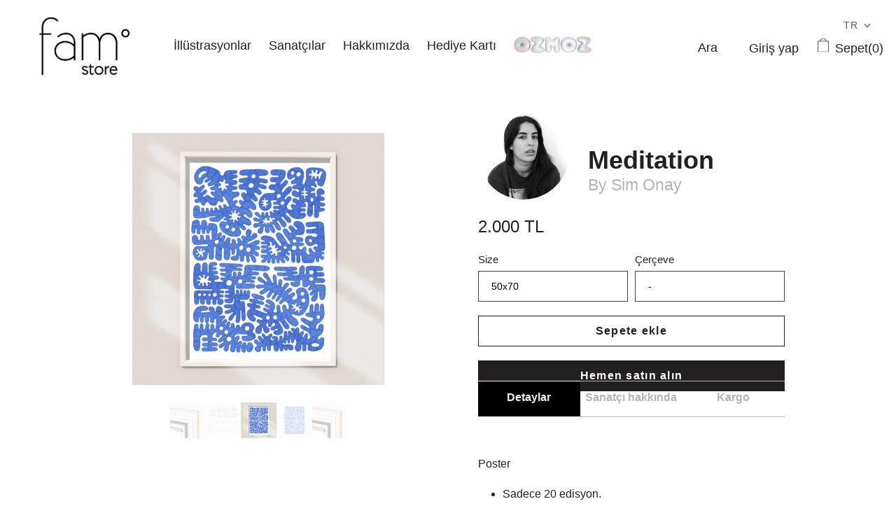

--- FILE ---
content_type: text/html; charset=utf-8
request_url: https://famstore.co/collections/secki-no-2-5/products/meditation
body_size: 32760
content:
<!doctype html>
<html class="no-js" lang="tr">
<head><!--Content in content_for_header -->
<!--LayoutHub-Embed--><link rel="stylesheet" type="text/css" href="[data-uri]" media="all">
<!--LH--><!--/LayoutHub-Embed--><script src="https://code.jquery.com/jquery-3.6.0.slim.min.js" integrity="sha256-u7e5khyithlIdTpu22PHhENmPcRdFiHRjhAuHcs05RI=" crossorigin="anonymous"></script>  <link rel="stylesheet" href="https://cdn.jsdelivr.net/npm/lightzoom@1.0.0/glassstyle.min.css">
<link rel="stylesheet" href="https://cdn.jsdelivr.net/npm/lightzoom@1.0.0/glassstyle.min.css">
  <meta name="facebook-domain-verification" content="n3leg9qpyz3k24lgeu741311czy4b5" />
  <meta name="google-site-verification" content="P8um5tCSIfHfQL-DVbGZpqnyQornxPzswxRUO6VqNTw" />
  <meta charset="utf-8">
  <meta http-equiv="X-UA-Compatible" content="IE=edge,chrome=1">
  <meta name="viewport" content="width=device-width,initial-scale=1">
  <meta name="theme-color" content="#557b97">
  <link rel="canonical" href="https://famstore.co/products/meditation">
<!-- Add the slick-theme.css if you want default styling -->
<link rel="stylesheet" type="text/css" href="//cdn.jsdelivr.net/npm/slick-carousel@1.8.1/slick/slick.css"/>
<!-- Add the slick-theme.css if you want default styling -->
<link rel="stylesheet" type="text/css" href="//cdn.jsdelivr.net/npm/slick-carousel@1.8.1/slick/slick-theme.css"/><link rel="shortcut icon" href="//famstore.co/cdn/shop/files/famstore_logo_7c2f9adf-09fa-4043-bc08-c6f91d86e6b1_32x32.png?v=1613524894" type="image/png"><title>Meditation
&ndash; famstore°</title><meta name="description" content="Poster  Sadece 20 edisyon. 230 gsm mat kağıda Inkjet makinada basılmıştır. 50x70 cm, 35x50 cm, 25x5 cm olarak üç ebat mevcuttur.  Çerçeve için paspartu payı bırakılmıştır.  Çerçeve Üç renk ahşap çerçeve ya da mıknatıs çerçeve ile tamamlanabilir.  Ahşap çerçevede siyah, beyaz ve masif ahşap renk opsiyonları vardır. Pasp"><!-- /snippets/social-meta-tags.liquid -->




<meta property="og:site_name" content="famstore°">
<meta property="og:url" content="https://famstore.co/products/meditation">
<meta property="og:title" content="Meditation">
<meta property="og:type" content="product">
<meta property="og:description" content="Poster  Sadece 20 edisyon. 230 gsm mat kağıda Inkjet makinada basılmıştır. 50x70 cm, 35x50 cm, 25x5 cm olarak üç ebat mevcuttur.  Çerçeve için paspartu payı bırakılmıştır.  Çerçeve Üç renk ahşap çerçeve ya da mıknatıs çerçeve ile tamamlanabilir.  Ahşap çerçevede siyah, beyaz ve masif ahşap renk opsiyonları vardır. Pasp">

  <meta property="og:price:amount" content="600">
  <meta property="og:price:currency" content="TRY">

<meta property="og:image" content="http://famstore.co/cdn/shop/products/SimOnay-Meditation_5775a7aa-7d87-4430-988c-2bf006dcf1e3_1200x1200.jpg?v=1608140667"><meta property="og:image" content="http://famstore.co/cdn/shop/products/SimOnay-Meditation_1200x1200.jpg?v=1608140668"><meta property="og:image" content="http://famstore.co/cdn/shop/products/cerceveler_0a0f0dca-5cd6-4896-b613-625550ae6da6_1200x1200.jpg?v=1608140668">
<meta property="og:image:secure_url" content="https://famstore.co/cdn/shop/products/SimOnay-Meditation_5775a7aa-7d87-4430-988c-2bf006dcf1e3_1200x1200.jpg?v=1608140667"><meta property="og:image:secure_url" content="https://famstore.co/cdn/shop/products/SimOnay-Meditation_1200x1200.jpg?v=1608140668"><meta property="og:image:secure_url" content="https://famstore.co/cdn/shop/products/cerceveler_0a0f0dca-5cd6-4896-b613-625550ae6da6_1200x1200.jpg?v=1608140668">


  <meta name="twitter:site" content="@famillustration">

<meta name="twitter:card" content="summary_large_image">
<meta name="twitter:title" content="Meditation">
<meta name="twitter:description" content="Poster  Sadece 20 edisyon. 230 gsm mat kağıda Inkjet makinada basılmıştır. 50x70 cm, 35x50 cm, 25x5 cm olarak üç ebat mevcuttur.  Çerçeve için paspartu payı bırakılmıştır.  Çerçeve Üç renk ahşap çerçeve ya da mıknatıs çerçeve ile tamamlanabilir.  Ahşap çerçevede siyah, beyaz ve masif ahşap renk opsiyonları vardır. Pasp">


  <link href="//famstore.co/cdn/shop/t/13/assets/theme.scss.css?v=12782644454919628571729344245" rel="stylesheet" type="text/css" media="all" />
  <link href="//famstore.co/cdn/shop/t/13/assets/custom.css?v=132651892781250550241729344245" rel="stylesheet" type="text/css" media="all" />
  <link href="//famstore.co/cdn/shop/t/13/assets/emre.scss?v=122715338449730790451729344245" rel="stylesheet" type="text/css" media="all" />

  <link href="https://code.ionicframework.com/ionicons/2.0.1/css/ionicons.min.css" rel="stylesheet" type="text/css" media="all" />
 
  <script>
    var theme = {
      strings: {
        addToCart: "Sepete ekle",
        soldOut: "Tüm edisyonlar tükendi!",
        unavailable: "Mevcut değil",
        regularPrice: "Normal fiyatı",
        sale: "İndirim",
        showMore: "Daha fazla göster",
        showLess: "Daha az göster",
        addressError: "Error looking up that address",
        addressNoResults: "No results for that address",
        addressQueryLimit: "You have exceeded the Google API usage limit. Consider upgrading to a \u003ca href=\"https:\/\/developers.google.com\/maps\/premium\/usage-limits\"\u003ePremium Plan\u003c\/a\u003e.",
        authError: "There was a problem authenticating your Google Maps account.",
        newWindow: "Yeni sayfada açar.",
        external: "Başka bir websitesini açar",
        newWindowExternal: "Yeni bir sayfada başka bir websitesini açar"
      },
      moneyFormat: "{{amount_no_decimals}} TL"
    }

    document.documentElement.className = document.documentElement.className.replace('no-js', 'js');
  </script><script src="//famstore.co/cdn/shop/t/13/assets/lazysizes.js?v=68441465964607740661729344245" async="async"></script>
  <script src="//famstore.co/cdn/shop/t/13/assets/vendor.js?v=12001839194546984181729344245" defer="defer"></script>
  <script src="//famstore.co/cdn/shop/t/13/assets/theme.js?v=20799686369641190831729344245" defer="defer"></script>
  <script src="//famstore.co/cdn/shop/t/13/assets/giffer.js?v=149114363716272872421729344245" defer="defer"></script>

  <script>window.performance && window.performance.mark && window.performance.mark('shopify.content_for_header.start');</script><meta id="shopify-digital-wallet" name="shopify-digital-wallet" content="/8135868482/digital_wallets/dialog">
<link rel="alternate" hreflang="x-default" href="https://famstore.co/products/meditation">
<link rel="alternate" hreflang="tr" href="https://famstore.co/products/meditation">
<link rel="alternate" hreflang="en" href="https://famstore.co/en/products/meditation">
<link rel="alternate" type="application/json+oembed" href="https://famstore.co/products/meditation.oembed">
<script async="async" src="/checkouts/internal/preloads.js?locale=tr-TR"></script>
<script id="shopify-features" type="application/json">{"accessToken":"e2c479519e6e0560407d92fb99de8796","betas":["rich-media-storefront-analytics"],"domain":"famstore.co","predictiveSearch":true,"shopId":8135868482,"locale":"tr"}</script>
<script>var Shopify = Shopify || {};
Shopify.shop = "fam-store-co.myshopify.com";
Shopify.locale = "tr";
Shopify.currency = {"active":"TRY","rate":"1.0"};
Shopify.country = "TR";
Shopify.theme = {"name":"famstore Aralık 2024 Update","id":139652792486,"schema_name":"Debut","schema_version":"11.2.0","theme_store_id":null,"role":"main"};
Shopify.theme.handle = "null";
Shopify.theme.style = {"id":null,"handle":null};
Shopify.cdnHost = "famstore.co/cdn";
Shopify.routes = Shopify.routes || {};
Shopify.routes.root = "/";</script>
<script type="module">!function(o){(o.Shopify=o.Shopify||{}).modules=!0}(window);</script>
<script>!function(o){function n(){var o=[];function n(){o.push(Array.prototype.slice.apply(arguments))}return n.q=o,n}var t=o.Shopify=o.Shopify||{};t.loadFeatures=n(),t.autoloadFeatures=n()}(window);</script>
<script id="shop-js-analytics" type="application/json">{"pageType":"product"}</script>
<script defer="defer" async type="module" src="//famstore.co/cdn/shopifycloud/shop-js/modules/v2/client.init-shop-cart-sync_CjtpSPzS.tr.esm.js"></script>
<script defer="defer" async type="module" src="//famstore.co/cdn/shopifycloud/shop-js/modules/v2/chunk.common_Br-fhcC1.esm.js"></script>
<script type="module">
  await import("//famstore.co/cdn/shopifycloud/shop-js/modules/v2/client.init-shop-cart-sync_CjtpSPzS.tr.esm.js");
await import("//famstore.co/cdn/shopifycloud/shop-js/modules/v2/chunk.common_Br-fhcC1.esm.js");

  window.Shopify.SignInWithShop?.initShopCartSync?.({"fedCMEnabled":true,"windoidEnabled":true});

</script>
<script>(function() {
  var isLoaded = false;
  function asyncLoad() {
    if (isLoaded) return;
    isLoaded = true;
    var urls = ["https:\/\/chimpstatic.com\/mcjs-connected\/js\/users\/56cbcc4126507a859dc027a0a\/7d91fffa9205cff0e8b249d56.js?shop=fam-store-co.myshopify.com","https:\/\/app.layouthub.com\/shopify\/layouthub.js?shop=fam-store-co.myshopify.com","https:\/\/static.klaviyo.com\/onsite\/js\/klaviyo.js?company_id=U8Bahg\u0026shop=fam-store-co.myshopify.com","https:\/\/static.klaviyo.com\/onsite\/js\/klaviyo.js?company_id=U8Bahg\u0026shop=fam-store-co.myshopify.com","https:\/\/cdn.hextom.com\/js\/quickannouncementbar.js?shop=fam-store-co.myshopify.com"];
    for (var i = 0; i < urls.length; i++) {
      var s = document.createElement('script');
      s.type = 'text/javascript';
      s.async = true;
      s.src = urls[i];
      var x = document.getElementsByTagName('script')[0];
      x.parentNode.insertBefore(s, x);
    }
  };
  if(window.attachEvent) {
    window.attachEvent('onload', asyncLoad);
  } else {
    window.addEventListener('load', asyncLoad, false);
  }
})();</script>
<script id="__st">var __st={"a":8135868482,"offset":10800,"reqid":"31f38872-26bc-4600-a539-0cab7e9488f4-1768966945","pageurl":"famstore.co\/collections\/secki-no-2-5\/products\/meditation","u":"4c94de6cca28","p":"product","rtyp":"product","rid":6015640174758};</script>
<script>window.ShopifyPaypalV4VisibilityTracking = true;</script>
<script id="captcha-bootstrap">!function(){'use strict';const t='contact',e='account',n='new_comment',o=[[t,t],['blogs',n],['comments',n],[t,'customer']],c=[[e,'customer_login'],[e,'guest_login'],[e,'recover_customer_password'],[e,'create_customer']],r=t=>t.map((([t,e])=>`form[action*='/${t}']:not([data-nocaptcha='true']) input[name='form_type'][value='${e}']`)).join(','),a=t=>()=>t?[...document.querySelectorAll(t)].map((t=>t.form)):[];function s(){const t=[...o],e=r(t);return a(e)}const i='password',u='form_key',d=['recaptcha-v3-token','g-recaptcha-response','h-captcha-response',i],f=()=>{try{return window.sessionStorage}catch{return}},m='__shopify_v',_=t=>t.elements[u];function p(t,e,n=!1){try{const o=window.sessionStorage,c=JSON.parse(o.getItem(e)),{data:r}=function(t){const{data:e,action:n}=t;return t[m]||n?{data:e,action:n}:{data:t,action:n}}(c);for(const[e,n]of Object.entries(r))t.elements[e]&&(t.elements[e].value=n);n&&o.removeItem(e)}catch(o){console.error('form repopulation failed',{error:o})}}const l='form_type',E='cptcha';function T(t){t.dataset[E]=!0}const w=window,h=w.document,L='Shopify',v='ce_forms',y='captcha';let A=!1;((t,e)=>{const n=(g='f06e6c50-85a8-45c8-87d0-21a2b65856fe',I='https://cdn.shopify.com/shopifycloud/storefront-forms-hcaptcha/ce_storefront_forms_captcha_hcaptcha.v1.5.2.iife.js',D={infoText:'hCaptcha ile korunuyor',privacyText:'Gizlilik',termsText:'Koşullar'},(t,e,n)=>{const o=w[L][v],c=o.bindForm;if(c)return c(t,g,e,D).then(n);var r;o.q.push([[t,g,e,D],n]),r=I,A||(h.body.append(Object.assign(h.createElement('script'),{id:'captcha-provider',async:!0,src:r})),A=!0)});var g,I,D;w[L]=w[L]||{},w[L][v]=w[L][v]||{},w[L][v].q=[],w[L][y]=w[L][y]||{},w[L][y].protect=function(t,e){n(t,void 0,e),T(t)},Object.freeze(w[L][y]),function(t,e,n,w,h,L){const[v,y,A,g]=function(t,e,n){const i=e?o:[],u=t?c:[],d=[...i,...u],f=r(d),m=r(i),_=r(d.filter((([t,e])=>n.includes(e))));return[a(f),a(m),a(_),s()]}(w,h,L),I=t=>{const e=t.target;return e instanceof HTMLFormElement?e:e&&e.form},D=t=>v().includes(t);t.addEventListener('submit',(t=>{const e=I(t);if(!e)return;const n=D(e)&&!e.dataset.hcaptchaBound&&!e.dataset.recaptchaBound,o=_(e),c=g().includes(e)&&(!o||!o.value);(n||c)&&t.preventDefault(),c&&!n&&(function(t){try{if(!f())return;!function(t){const e=f();if(!e)return;const n=_(t);if(!n)return;const o=n.value;o&&e.removeItem(o)}(t);const e=Array.from(Array(32),(()=>Math.random().toString(36)[2])).join('');!function(t,e){_(t)||t.append(Object.assign(document.createElement('input'),{type:'hidden',name:u})),t.elements[u].value=e}(t,e),function(t,e){const n=f();if(!n)return;const o=[...t.querySelectorAll(`input[type='${i}']`)].map((({name:t})=>t)),c=[...d,...o],r={};for(const[a,s]of new FormData(t).entries())c.includes(a)||(r[a]=s);n.setItem(e,JSON.stringify({[m]:1,action:t.action,data:r}))}(t,e)}catch(e){console.error('failed to persist form',e)}}(e),e.submit())}));const S=(t,e)=>{t&&!t.dataset[E]&&(n(t,e.some((e=>e===t))),T(t))};for(const o of['focusin','change'])t.addEventListener(o,(t=>{const e=I(t);D(e)&&S(e,y())}));const B=e.get('form_key'),M=e.get(l),P=B&&M;t.addEventListener('DOMContentLoaded',(()=>{const t=y();if(P)for(const e of t)e.elements[l].value===M&&p(e,B);[...new Set([...A(),...v().filter((t=>'true'===t.dataset.shopifyCaptcha))])].forEach((e=>S(e,t)))}))}(h,new URLSearchParams(w.location.search),n,t,e,['guest_login'])})(!0,!0)}();</script>
<script integrity="sha256-4kQ18oKyAcykRKYeNunJcIwy7WH5gtpwJnB7kiuLZ1E=" data-source-attribution="shopify.loadfeatures" defer="defer" src="//famstore.co/cdn/shopifycloud/storefront/assets/storefront/load_feature-a0a9edcb.js" crossorigin="anonymous"></script>
<script data-source-attribution="shopify.dynamic_checkout.dynamic.init">var Shopify=Shopify||{};Shopify.PaymentButton=Shopify.PaymentButton||{isStorefrontPortableWallets:!0,init:function(){window.Shopify.PaymentButton.init=function(){};var t=document.createElement("script");t.src="https://famstore.co/cdn/shopifycloud/portable-wallets/latest/portable-wallets.tr.js",t.type="module",document.head.appendChild(t)}};
</script>
<script data-source-attribution="shopify.dynamic_checkout.buyer_consent">
  function portableWalletsHideBuyerConsent(e){var t=document.getElementById("shopify-buyer-consent"),n=document.getElementById("shopify-subscription-policy-button");t&&n&&(t.classList.add("hidden"),t.setAttribute("aria-hidden","true"),n.removeEventListener("click",e))}function portableWalletsShowBuyerConsent(e){var t=document.getElementById("shopify-buyer-consent"),n=document.getElementById("shopify-subscription-policy-button");t&&n&&(t.classList.remove("hidden"),t.removeAttribute("aria-hidden"),n.addEventListener("click",e))}window.Shopify?.PaymentButton&&(window.Shopify.PaymentButton.hideBuyerConsent=portableWalletsHideBuyerConsent,window.Shopify.PaymentButton.showBuyerConsent=portableWalletsShowBuyerConsent);
</script>
<script>
  function portableWalletsCleanup(e){e&&e.src&&console.error("Failed to load portable wallets script "+e.src);var t=document.querySelectorAll("shopify-accelerated-checkout .shopify-payment-button__skeleton, shopify-accelerated-checkout-cart .wallet-cart-button__skeleton"),e=document.getElementById("shopify-buyer-consent");for(let e=0;e<t.length;e++)t[e].remove();e&&e.remove()}function portableWalletsNotLoadedAsModule(e){e instanceof ErrorEvent&&"string"==typeof e.message&&e.message.includes("import.meta")&&"string"==typeof e.filename&&e.filename.includes("portable-wallets")&&(window.removeEventListener("error",portableWalletsNotLoadedAsModule),window.Shopify.PaymentButton.failedToLoad=e,"loading"===document.readyState?document.addEventListener("DOMContentLoaded",window.Shopify.PaymentButton.init):window.Shopify.PaymentButton.init())}window.addEventListener("error",portableWalletsNotLoadedAsModule);
</script>

<script type="module" src="https://famstore.co/cdn/shopifycloud/portable-wallets/latest/portable-wallets.tr.js" onError="portableWalletsCleanup(this)" crossorigin="anonymous"></script>
<script nomodule>
  document.addEventListener("DOMContentLoaded", portableWalletsCleanup);
</script>

<link id="shopify-accelerated-checkout-styles" rel="stylesheet" media="screen" href="https://famstore.co/cdn/shopifycloud/portable-wallets/latest/accelerated-checkout-backwards-compat.css" crossorigin="anonymous">
<style id="shopify-accelerated-checkout-cart">
        #shopify-buyer-consent {
  margin-top: 1em;
  display: inline-block;
  width: 100%;
}

#shopify-buyer-consent.hidden {
  display: none;
}

#shopify-subscription-policy-button {
  background: none;
  border: none;
  padding: 0;
  text-decoration: underline;
  font-size: inherit;
  cursor: pointer;
}

#shopify-subscription-policy-button::before {
  box-shadow: none;
}

      </style>

<script>window.performance && window.performance.mark && window.performance.mark('shopify.content_for_header.end');</script>
 
  <script async src="https://disablerightclick.upsell-apps.com/script_tag.js?shop=fam-store-co.myshopify.com"></script>
<!--Gem_Page_Header_Script-->
<!-- "snippets/gem-app-header-scripts.liquid" was not rendered, the associated app was uninstalled -->
<!--End_Gem_Page_Header_Script-->
  
  <!-- Hotjar Tracking Code for famstore.co -->
<script>
    (function(h,o,t,j,a,r){
        h.hj=h.hj||function(){(h.hj.q=h.hj.q||[]).push(arguments)};
        h._hjSettings={hjid:1496900,hjsv:6};
        a=o.getElementsByTagName('head')[0];
        r=o.createElement('script');r.async=1;
        r.src=t+h._hjSettings.hjid+j+h._hjSettings.hjsv;
        a.appendChild(r);
    })(window,document,'https://static.hotjar.com/c/hotjar-','.js?sv=');
</script>
  
  
<!-- "snippets/hulkcode_common.liquid" was not rendered, the associated app was uninstalled --><script src='https://volumediscount.hulkapps.com/hulkcode.js' defer='defer'></script> 

<script>window.__pagefly_analytics_settings__={"acceptTracking":false};</script>


<!-- "snippets/weglot_hreftags.liquid" was not rendered, the associated app was uninstalled -->
<!-- "snippets/weglot_switcher.liquid" was not rendered, the associated app was uninstalled -->


  <script>

  // https://tc39.github.io/ecma262/#sec-array.prototype.find
  if (!Array.prototype.find) {
    Object.defineProperty(Array.prototype, 'find', {
      value: function(predicate) {
        // 1. Let O be ? ToObject(this value).
        if (this == null) {
          throw TypeError('"this" is null or not defined');
        }

        var o = Object(this);

        // 2. Let len be ? ToLength(? Get(O, "length")).
        var len = o.length >>> 0;

        // 3. If IsCallable(predicate) is false, throw a TypeError exception.
        if (typeof predicate !== 'function') {
          throw TypeError('predicate must be a function');
        }

        // 4. If thisArg was supplied, let T be thisArg; else let T be undefined.
        var thisArg = arguments[1];

        // 5. Let k be 0.
        var k = 0;

        // 6. Repeat, while k < len
        while (k < len) {
          // a. Let Pk be ! ToString(k).
          // b. Let kValue be ? Get(O, Pk).
          // c. Let testResult be ToBoolean(? Call(predicate, T, < kValue, k, O >)).
          // d. If testResult is true, return kValue.
          var kValue = o[k];
          if (predicate.call(thisArg, kValue, k, o)) {
            return kValue;
          }
          // e. Increase k by 1.
          k++;
        }

        // 7. Return undefined.
        return undefined;
      },
      configurable: true,
      writable: true
    });
  }

  (function () {

    function buildLanguageList() {
      var languageListJson = '[{\
"name": "Türkçe",\
"endonym_name": "Türkçe",\
"iso_code": "tr",\
"primary": true,\
"flag": "//famstore.co/cdn/shop/t/13/assets/tr.png?v=23233"\
},{\
"name": "İngilizce",\
"endonym_name": "English",\
"iso_code": "en",\
"primary": false,\
"flag": "//famstore.co/cdn/shop/t/13/assets/en.png?v=23233"\
}]';
      return JSON.parse(languageListJson);
    }

    function getSavedLocale(langList) {
      var savedLocale = localStorage.getItem('translation-lab-lang');
      var sl = savedLocale ? langList.find(x => x.iso_code.toLowerCase() === savedLocale.toLowerCase()) : null;
      return sl ? sl.iso_code : null;
    }

    function getBrowserLocale(langList) {
      var browserLocale = navigator.language;
      if (browserLocale) {
        var localeParts = browserLocale.split('-');
        var bl = localeParts[0] ? langList.find(x => x.iso_code.toLowerCase().startsWith(localeParts[0])) : null;
        return bl ? bl.iso_code : null;
      } else {
        return null;
      }
    }

    function redirectUrlBuilderFunction(primaryLocale) {
      var shopDomain = 'https://famstore.co';
      if (window.Shopify.designMode) {
      	shopDomain = 'https://fam-store-co.myshopify.com';
      }
      var currentLocale = 'tr'.toLowerCase();
      var currentLocaleRegEx = new RegExp('^\/' + currentLocale, "ig");
      var primaryLocaleLower = primaryLocale.toLowerCase();
      var pathname = window.location.pathname;
      var queryString = window.location.search || '';
      return function build(redirectLocale) {
        if (!redirectLocale) {
          return null;
        }
        var redirectLocaleLower = redirectLocale.toLowerCase();
        if (currentLocale !== redirectLocaleLower) {
          if (redirectLocaleLower === primaryLocaleLower) {
            return shopDomain + pathname.replace(currentLocaleRegEx, '') + queryString;
          } else if (primaryLocaleLower === currentLocale) {
            return shopDomain + '/' + redirectLocaleLower + pathname + queryString;
          } else {
            return shopDomain + '/' + pathname.replace(currentLocaleRegEx, redirectLocaleLower) + queryString;
          }
        }
        return null;
      }
    }

    function getRedirectLocale(languageList) {
      var savedLocale = getSavedLocale(languageList);
      var browserLocale = getBrowserLocale(languageList);
      var preferredLocale = null;

      var redirectLocale = null;

      if (savedLocale) {
        redirectLocale = savedLocale;
      } else if (preferredLocale) {
        redirectLocale = preferredLocale;
      } else if (browserLocale) {
        redirectLocale = browserLocale;
      }
      return redirectLocale;
    }

    function configure() {
      var languageList = buildLanguageList();
      var primaryLanguage = languageList.find(function (x) { return x.primary; });
      if (!primaryLanguage && !primaryLanguage.iso_code) {
        // error: there should be atleast one language set as primary
        return;
      }

      var redirectUrlBuilder = redirectUrlBuilderFunction(primaryLanguage.iso_code);

      var redirectLocale = getRedirectLocale(languageList);

      var redirectUrl = redirectUrlBuilder(redirectLocale);
      redirectUrl && window.location.assign(redirectUrl);
    }

    var botPatterns = "(bot|Googlebot\/|Googlebot-Mobile|Googlebot-Image|Googlebot-News|Googlebot-Video|AdsBot-Google([^-]|$)|AdsBot-Google-Mobile|Feedfetcher-Google|Mediapartners-Google|APIs-Google|bingbot|Slurp|exabot|ia_archiver|YandexBot|YandexImages|YandexAccessibilityBot|YandexMobileBot|YandexMetrika|YandexTurbo|YandexImageResizer|YandexVideo|YandexAdNet|YandexBlogs|YandexCalendar|YandexDirect|YandexFavicons|YaDirectFetcher|YandexForDomain|YandexMarket|YandexMedia|YandexMobileScreenShotBot|YandexNews|YandexOntoDB|YandexPagechecker|YandexPartner|YandexRCA|YandexSearchShop|YandexSitelinks|YandexSpravBot|YandexTracker|YandexVertis|YandexVerticals|YandexWebmaster|YandexScreenshotBot|Baiduspider|facebookexternalhit|Sogou|DuckDuckBot|BUbiNG|crawler4j|S[eE][mM]rushBot|Google-Adwords-Instant|BingPreview\/|Bark[rR]owler|DuckDuckGo-Favicons-Bot|AppEngine-Google|Google Web Preview|acapbot|Baidu-YunGuanCe|Feedly|Feedspot|google-xrawler|Google-Structured-Data-Testing-Tool|Google-PhysicalWeb|Google Favicon|Google-Site-Verification|Gwene|SentiBot|FreshRSS)";
    var re = new RegExp(botPatterns, 'i');
    if (!re.test(navigator.userAgent)) {
      configure();
    }

  })();
</script>


  <link href="//famstore.co/cdn/shop/t/13/assets/translation-lab-language-switcher-floating.css?v=111713689796739585871729344245" rel="stylesheet" type="text/css" media="all" />


<!-- BEGIN app block: shopify://apps/pagefly-page-builder/blocks/app-embed/83e179f7-59a0-4589-8c66-c0dddf959200 -->

<!-- BEGIN app snippet: pagefly-cro-ab-testing-main -->







<script>
  ;(function () {
    const url = new URL(window.location)
    const viewParam = url.searchParams.get('view')
    if (viewParam && viewParam.includes('variant-pf-')) {
      url.searchParams.set('pf_v', viewParam)
      url.searchParams.delete('view')
      window.history.replaceState({}, '', url)
    }
  })()
</script>



<script type='module'>
  
  window.PAGEFLY_CRO = window.PAGEFLY_CRO || {}

  window.PAGEFLY_CRO['data_debug'] = {
    original_template_suffix: "all_products",
    allow_ab_test: false,
    ab_test_start_time: 0,
    ab_test_end_time: 0,
    today_date_time: 1768966945000,
  }
  window.PAGEFLY_CRO['GA4'] = { enabled: false}
</script>

<!-- END app snippet -->








  <script src='https://cdn.shopify.com/extensions/019bb4f9-aed6-78a3-be91-e9d44663e6bf/pagefly-page-builder-215/assets/pagefly-helper.js' defer='defer'></script>

  <script src='https://cdn.shopify.com/extensions/019bb4f9-aed6-78a3-be91-e9d44663e6bf/pagefly-page-builder-215/assets/pagefly-general-helper.js' defer='defer'></script>

  <script src='https://cdn.shopify.com/extensions/019bb4f9-aed6-78a3-be91-e9d44663e6bf/pagefly-page-builder-215/assets/pagefly-snap-slider.js' defer='defer'></script>

  <script src='https://cdn.shopify.com/extensions/019bb4f9-aed6-78a3-be91-e9d44663e6bf/pagefly-page-builder-215/assets/pagefly-slideshow-v3.js' defer='defer'></script>

  <script src='https://cdn.shopify.com/extensions/019bb4f9-aed6-78a3-be91-e9d44663e6bf/pagefly-page-builder-215/assets/pagefly-slideshow-v4.js' defer='defer'></script>

  <script src='https://cdn.shopify.com/extensions/019bb4f9-aed6-78a3-be91-e9d44663e6bf/pagefly-page-builder-215/assets/pagefly-glider.js' defer='defer'></script>

  <script src='https://cdn.shopify.com/extensions/019bb4f9-aed6-78a3-be91-e9d44663e6bf/pagefly-page-builder-215/assets/pagefly-slideshow-v1-v2.js' defer='defer'></script>

  <script src='https://cdn.shopify.com/extensions/019bb4f9-aed6-78a3-be91-e9d44663e6bf/pagefly-page-builder-215/assets/pagefly-product-media.js' defer='defer'></script>

  <script src='https://cdn.shopify.com/extensions/019bb4f9-aed6-78a3-be91-e9d44663e6bf/pagefly-page-builder-215/assets/pagefly-product.js' defer='defer'></script>


<script id='pagefly-helper-data' type='application/json'>
  {
    "page_optimization": {
      "assets_prefetching": false
    },
    "elements_asset_mapper": {
      "Accordion": "https://cdn.shopify.com/extensions/019bb4f9-aed6-78a3-be91-e9d44663e6bf/pagefly-page-builder-215/assets/pagefly-accordion.js",
      "Accordion3": "https://cdn.shopify.com/extensions/019bb4f9-aed6-78a3-be91-e9d44663e6bf/pagefly-page-builder-215/assets/pagefly-accordion3.js",
      "CountDown": "https://cdn.shopify.com/extensions/019bb4f9-aed6-78a3-be91-e9d44663e6bf/pagefly-page-builder-215/assets/pagefly-countdown.js",
      "GMap1": "https://cdn.shopify.com/extensions/019bb4f9-aed6-78a3-be91-e9d44663e6bf/pagefly-page-builder-215/assets/pagefly-gmap.js",
      "GMap2": "https://cdn.shopify.com/extensions/019bb4f9-aed6-78a3-be91-e9d44663e6bf/pagefly-page-builder-215/assets/pagefly-gmap.js",
      "GMapBasicV2": "https://cdn.shopify.com/extensions/019bb4f9-aed6-78a3-be91-e9d44663e6bf/pagefly-page-builder-215/assets/pagefly-gmap.js",
      "GMapAdvancedV2": "https://cdn.shopify.com/extensions/019bb4f9-aed6-78a3-be91-e9d44663e6bf/pagefly-page-builder-215/assets/pagefly-gmap.js",
      "HTML.Video": "https://cdn.shopify.com/extensions/019bb4f9-aed6-78a3-be91-e9d44663e6bf/pagefly-page-builder-215/assets/pagefly-htmlvideo.js",
      "HTML.Video2": "https://cdn.shopify.com/extensions/019bb4f9-aed6-78a3-be91-e9d44663e6bf/pagefly-page-builder-215/assets/pagefly-htmlvideo2.js",
      "HTML.Video3": "https://cdn.shopify.com/extensions/019bb4f9-aed6-78a3-be91-e9d44663e6bf/pagefly-page-builder-215/assets/pagefly-htmlvideo2.js",
      "BackgroundVideo": "https://cdn.shopify.com/extensions/019bb4f9-aed6-78a3-be91-e9d44663e6bf/pagefly-page-builder-215/assets/pagefly-htmlvideo2.js",
      "Instagram": "https://cdn.shopify.com/extensions/019bb4f9-aed6-78a3-be91-e9d44663e6bf/pagefly-page-builder-215/assets/pagefly-instagram.js",
      "Instagram2": "https://cdn.shopify.com/extensions/019bb4f9-aed6-78a3-be91-e9d44663e6bf/pagefly-page-builder-215/assets/pagefly-instagram.js",
      "Insta3": "https://cdn.shopify.com/extensions/019bb4f9-aed6-78a3-be91-e9d44663e6bf/pagefly-page-builder-215/assets/pagefly-instagram3.js",
      "Tabs": "https://cdn.shopify.com/extensions/019bb4f9-aed6-78a3-be91-e9d44663e6bf/pagefly-page-builder-215/assets/pagefly-tab.js",
      "Tabs3": "https://cdn.shopify.com/extensions/019bb4f9-aed6-78a3-be91-e9d44663e6bf/pagefly-page-builder-215/assets/pagefly-tab3.js",
      "ProductBox": "https://cdn.shopify.com/extensions/019bb4f9-aed6-78a3-be91-e9d44663e6bf/pagefly-page-builder-215/assets/pagefly-cart.js",
      "FBPageBox2": "https://cdn.shopify.com/extensions/019bb4f9-aed6-78a3-be91-e9d44663e6bf/pagefly-page-builder-215/assets/pagefly-facebook.js",
      "FBLikeButton2": "https://cdn.shopify.com/extensions/019bb4f9-aed6-78a3-be91-e9d44663e6bf/pagefly-page-builder-215/assets/pagefly-facebook.js",
      "TwitterFeed2": "https://cdn.shopify.com/extensions/019bb4f9-aed6-78a3-be91-e9d44663e6bf/pagefly-page-builder-215/assets/pagefly-twitter.js",
      "Paragraph4": "https://cdn.shopify.com/extensions/019bb4f9-aed6-78a3-be91-e9d44663e6bf/pagefly-page-builder-215/assets/pagefly-paragraph4.js",

      "AliReviews": "https://cdn.shopify.com/extensions/019bb4f9-aed6-78a3-be91-e9d44663e6bf/pagefly-page-builder-215/assets/pagefly-3rd-elements.js",
      "BackInStock": "https://cdn.shopify.com/extensions/019bb4f9-aed6-78a3-be91-e9d44663e6bf/pagefly-page-builder-215/assets/pagefly-3rd-elements.js",
      "GloboBackInStock": "https://cdn.shopify.com/extensions/019bb4f9-aed6-78a3-be91-e9d44663e6bf/pagefly-page-builder-215/assets/pagefly-3rd-elements.js",
      "GrowaveWishlist": "https://cdn.shopify.com/extensions/019bb4f9-aed6-78a3-be91-e9d44663e6bf/pagefly-page-builder-215/assets/pagefly-3rd-elements.js",
      "InfiniteOptionsShopPad": "https://cdn.shopify.com/extensions/019bb4f9-aed6-78a3-be91-e9d44663e6bf/pagefly-page-builder-215/assets/pagefly-3rd-elements.js",
      "InkybayProductPersonalizer": "https://cdn.shopify.com/extensions/019bb4f9-aed6-78a3-be91-e9d44663e6bf/pagefly-page-builder-215/assets/pagefly-3rd-elements.js",
      "LimeSpot": "https://cdn.shopify.com/extensions/019bb4f9-aed6-78a3-be91-e9d44663e6bf/pagefly-page-builder-215/assets/pagefly-3rd-elements.js",
      "Loox": "https://cdn.shopify.com/extensions/019bb4f9-aed6-78a3-be91-e9d44663e6bf/pagefly-page-builder-215/assets/pagefly-3rd-elements.js",
      "Opinew": "https://cdn.shopify.com/extensions/019bb4f9-aed6-78a3-be91-e9d44663e6bf/pagefly-page-builder-215/assets/pagefly-3rd-elements.js",
      "Powr": "https://cdn.shopify.com/extensions/019bb4f9-aed6-78a3-be91-e9d44663e6bf/pagefly-page-builder-215/assets/pagefly-3rd-elements.js",
      "ProductReviews": "https://cdn.shopify.com/extensions/019bb4f9-aed6-78a3-be91-e9d44663e6bf/pagefly-page-builder-215/assets/pagefly-3rd-elements.js",
      "PushOwl": "https://cdn.shopify.com/extensions/019bb4f9-aed6-78a3-be91-e9d44663e6bf/pagefly-page-builder-215/assets/pagefly-3rd-elements.js",
      "ReCharge": "https://cdn.shopify.com/extensions/019bb4f9-aed6-78a3-be91-e9d44663e6bf/pagefly-page-builder-215/assets/pagefly-3rd-elements.js",
      "Rivyo": "https://cdn.shopify.com/extensions/019bb4f9-aed6-78a3-be91-e9d44663e6bf/pagefly-page-builder-215/assets/pagefly-3rd-elements.js",
      "TrackingMore": "https://cdn.shopify.com/extensions/019bb4f9-aed6-78a3-be91-e9d44663e6bf/pagefly-page-builder-215/assets/pagefly-3rd-elements.js",
      "Vitals": "https://cdn.shopify.com/extensions/019bb4f9-aed6-78a3-be91-e9d44663e6bf/pagefly-page-builder-215/assets/pagefly-3rd-elements.js",
      "Wiser": "https://cdn.shopify.com/extensions/019bb4f9-aed6-78a3-be91-e9d44663e6bf/pagefly-page-builder-215/assets/pagefly-3rd-elements.js"
    },
    "custom_elements_mapper": {
      "pf-click-action-element": "https://cdn.shopify.com/extensions/019bb4f9-aed6-78a3-be91-e9d44663e6bf/pagefly-page-builder-215/assets/pagefly-click-action-element.js",
      "pf-dialog-element": "https://cdn.shopify.com/extensions/019bb4f9-aed6-78a3-be91-e9d44663e6bf/pagefly-page-builder-215/assets/pagefly-dialog-element.js"
    }
  }
</script>


<!-- END app block --><!-- BEGIN app block: shopify://apps/t-lab-ai-language-translate/blocks/custom_translations/b5b83690-efd4-434d-8c6a-a5cef4019faf --><!-- BEGIN app snippet: custom_translation_scripts --><script>
(()=>{var o=/\([0-9]+?\)$/,M=/\r?\n|\r|\t|\xa0|\u200B|\u200E|&nbsp;| /g,v=/<\/?[a-z][\s\S]*>/i,t=/^(https?:\/\/|\/\/)[^\s/$.?#].[^\s]*$/i,k=/\{\{\s*([a-zA-Z_]\w*)\s*\}\}/g,p=/\{\{\s*([a-zA-Z_]\w*)\s*\}\}/,r=/^(https:)?\/\/cdn\.shopify\.com\/(.+)\.(png|jpe?g|gif|webp|svgz?|bmp|tiff?|ico|avif)/i,e=/^(https:)?\/\/cdn\.shopify\.com/i,a=/\b(?:https?|ftp)?:?\/\/?[^\s\/]+\/[^\s]+\.(?:png|jpe?g|gif|webp|svgz?|bmp|tiff?|ico|avif)\b/i,I=/url\(['"]?(.*?)['"]?\)/,m="__label:",i=document.createElement("textarea"),u={t:["src","data-src","data-source","data-href","data-zoom","data-master","data-bg","base-src"],i:["srcset","data-srcset"],o:["href","data-href"],u:["href","data-href","data-src","data-zoom"]},g=new Set(["img","picture","button","p","a","input"]),h=16.67,s=function(n){return n.nodeType===Node.ELEMENT_NODE},c=function(n){return n.nodeType===Node.TEXT_NODE};function w(n){return r.test(n.trim())||a.test(n.trim())}function b(n){return(n=>(n=n.trim(),t.test(n)))(n)||e.test(n.trim())}var l=function(n){return!n||0===n.trim().length};function j(n){return i.innerHTML=n,i.value}function T(n){return A(j(n))}function A(n){return n.trim().replace(o,"").replace(M,"").trim()}var _=1e3;function D(n){n=n.trim().replace(M,"").replace(/&amp;/g,"&").replace(/&gt;/g,">").replace(/&lt;/g,"<").trim();return n.length>_?N(n):n}function E(n){return n.trim().toLowerCase().replace(/^https:/i,"")}function N(n){for(var t=5381,r=0;r<n.length;r++)t=(t<<5)+t^n.charCodeAt(r);return(t>>>0).toString(36)}function f(n){for(var t=document.createElement("template"),r=(t.innerHTML=n,["SCRIPT","IFRAME","OBJECT","EMBED","LINK","META"]),e=/^(on\w+|srcdoc|style)$/i,a=document.createTreeWalker(t.content,NodeFilter.SHOW_ELEMENT),i=a.nextNode();i;i=a.nextNode()){var o=i;if(r.includes(o.nodeName))o.remove();else for(var u=o.attributes.length-1;0<=u;--u)e.test(o.attributes[u].name)&&o.removeAttribute(o.attributes[u].name)}return t.innerHTML}function d(n,t,r){void 0===r&&(r=20);for(var e=n,a=0;e&&e.parentElement&&a<r;){for(var i=e.parentElement,o=0,u=t;o<u.length;o++)for(var s=u[o],c=0,l=s.l;c<l.length;c++){var f=l[c];switch(f.type){case"class":for(var d=0,v=i.classList;d<v.length;d++){var p=v[d];if(f.value.test(p))return s.label}break;case"id":if(i.id&&f.value.test(i.id))return s.label;break;case"attribute":if(i.hasAttribute(f.name)){if(!f.value)return s.label;var m=i.getAttribute(f.name);if(m&&f.value.test(m))return s.label}}}e=i,a++}return"unknown"}function y(n,t){var r,e,a;"function"==typeof window.fetch&&"AbortController"in window?(r=new AbortController,e=setTimeout(function(){return r.abort()},3e3),fetch(n,{credentials:"same-origin",signal:r.signal}).then(function(n){return clearTimeout(e),n.ok?n.json():Promise.reject(n)}).then(t).catch(console.error)):((a=new XMLHttpRequest).onreadystatechange=function(){4===a.readyState&&200===a.status&&t(JSON.parse(a.responseText))},a.open("GET",n,!0),a.timeout=3e3,a.send())}function O(){var l=/([^\s]+)\.(png|jpe?g|gif|webp|svgz?|bmp|tiff?|ico|avif)$/i,f=/_(\{width\}x*|\{width\}x\{height\}|\d{3,4}x\d{3,4}|\d{3,4}x|x\d{3,4}|pinco|icon|thumb|small|compact|medium|large|grande|original|master)(_crop_\w+)*(@[2-3]x)*(.progressive)*$/i,d=/^(https?|ftp|file):\/\//i;function r(n){var t,r="".concat(n.path).concat(n.v).concat(null!=(r=n.size)?r:"",".").concat(n.p);return n.m&&(r="".concat(n.path).concat(n.m,"/").concat(n.v).concat(null!=(t=n.size)?t:"",".").concat(n.p)),n.host&&(r="".concat(null!=(t=n.protocol)?t:"","//").concat(n.host).concat(r)),n.g&&(r+=n.g),r}return{h:function(n){var t=!0,r=(d.test(n)||n.startsWith("//")||(t=!1,n="https://example.com"+n),t);n.startsWith("//")&&(r=!1,n="https:"+n);try{new URL(n)}catch(n){return null}var e,a,i,o,u,s,n=new URL(n),c=n.pathname.split("/").filter(function(n){return n});return c.length<1||(a=c.pop(),e=null!=(e=c.pop())?e:null,null===(a=a.match(l)))?null:(s=a[1],a=a[2],i=s.match(f),o=s,(u=null)!==i&&(o=s.substring(0,i.index),u=i[0]),s=0<c.length?"/"+c.join("/")+"/":"/",{protocol:r?n.protocol:null,host:t?n.host:null,path:s,g:n.search,m:e,v:o,size:u,p:a,version:n.searchParams.get("v"),width:n.searchParams.get("width")})},T:r,S:function(n){return(n.m?"/".concat(n.m,"/"):"/").concat(n.v,".").concat(n.p)},M:function(n){return(n.m?"/".concat(n.m,"/"):"/").concat(n.v,".").concat(n.p,"?v=").concat(n.version||"0")},k:function(n,t){return r({protocol:t.protocol,host:t.host,path:t.path,g:t.g,m:t.m,v:t.v,size:n.size,p:t.p,version:t.version,width:t.width})}}}var x,S,C={},H={};function q(p,n){var m=new Map,g=new Map,i=new Map,r=new Map,e=new Map,a=new Map,o=new Map,u=function(n){return n.toLowerCase().replace(/[\s\W_]+/g,"")},s=new Set(n.A.map(u)),c=0,l=!1,f=!1,d=O();function v(n,t,r){s.has(u(n))||n&&t&&(r.set(n,t),l=!0)}function t(n,t){if(n&&n.trim()&&0!==m.size){var r=A(n),e=H[r];if(e&&(p.log("dictionary",'Overlapping text: "'.concat(n,'" related to html: "').concat(e,'"')),t)&&(n=>{if(n)for(var t=h(n.outerHTML),r=t._,e=(t.I||(r=0),n.parentElement),a=0;e&&a<5;){var i=h(e.outerHTML),o=i.I,i=i._;if(o){if(p.log("dictionary","Ancestor depth ".concat(a,": overlap score=").concat(i.toFixed(3),", base=").concat(r.toFixed(3))),r<i)return 1;if(i<r&&0<r)return}e=e.parentElement,a++}})(t))p.log("dictionary",'Skipping text translation for "'.concat(n,'" because an ancestor HTML translation exists'));else{e=m.get(r);if(e)return e;var a=n;if(a&&a.trim()&&0!==g.size){for(var i,o,u,s=g.entries(),c=s.next();!c.done;){var l=c.value[0],f=c.value[1],d=a.trim().match(l);if(d&&1<d.length){i=l,o=f,u=d;break}c=s.next()}if(i&&o&&u){var v=u.slice(1),t=o.match(k);if(t&&t.length===v.length)return t.reduce(function(n,t,r){return n.replace(t,v[r])},o)}}}}return null}function h(n){var r,e,a;return!n||!n.trim()||0===i.size?{I:null,_:0}:(r=D(n),a=0,(e=null)!=(n=i.get(r))?{I:n,_:1}:(i.forEach(function(n,t){-1!==t.indexOf(r)&&(t=r.length/t.length,a<t)&&(a=t,e=n)}),{I:e,_:a}))}function w(n){return n&&n.trim()&&0!==i.size&&(n=D(n),null!=(n=i.get(n)))?n:null}function b(n){if(n&&n.trim()&&0!==r.size){var t=E(n),t=r.get(t);if(t)return t;t=d.h(n);if(t){n=d.M(t).toLowerCase(),n=r.get(n);if(n)return n;n=d.S(t).toLowerCase(),t=r.get(n);if(t)return t}}return null}function T(n){return!n||!n.trim()||0===e.size||void 0===(n=e.get(A(n)))?null:n}function y(n){return!n||!n.trim()||0===a.size||void 0===(n=a.get(E(n)))?null:n}function x(n){var t;return!n||!n.trim()||0===o.size?null:null!=(t=o.get(A(n)))?t:(t=D(n),void 0!==(n=o.get(t))?n:null)}function S(){var n={j:m,D:g,N:i,O:r,C:e,H:a,q:o,L:l,R:c,F:C};return JSON.stringify(n,function(n,t){return t instanceof Map?Object.fromEntries(t.entries()):t})}return{J:function(n,t){v(n,t,m)},U:function(n,t){n&&t&&(n=new RegExp("^".concat(n,"$"),"s"),g.set(n,t),l=!0)},$:function(n,t){var r;n!==t&&(v((r=j(r=n).trim().replace(M,"").trim()).length>_?N(r):r,t,i),c=Math.max(c,n.length))},P:function(n,t){v(n,t,r),(n=d.h(n))&&(v(d.M(n).toLowerCase(),t,r),v(d.S(n).toLowerCase(),t,r))},G:function(n,t){v(n.replace("[img-alt]","").replace(M,"").trim(),t,e)},B:function(n,t){v(n,t,a)},W:function(n,t){f=!0,v(n,t,o)},V:function(){return p.log("dictionary","Translation dictionaries: ",S),i.forEach(function(n,r){m.forEach(function(n,t){r!==t&&-1!==r.indexOf(t)&&(C[t]=A(n),H[t]=r)})}),p.log("dictionary","appliedTextTranslations: ",JSON.stringify(C)),p.log("dictionary","overlappingTexts: ",JSON.stringify(H)),{L:l,Z:f,K:t,X:w,Y:b,nn:T,tn:y,rn:x}}}}function z(n,t,r){function f(n,t){t=n.split(t);return 2===t.length?t[1].trim()?t:[t[0]]:[n]}var d=q(r,t);return n.forEach(function(n){if(n){var c,l=n.name,n=n.value;if(l&&n){if("string"==typeof n)try{c=JSON.parse(n)}catch(n){return void r.log("dictionary","Invalid metafield JSON for "+l,function(){return String(n)})}else c=n;c&&Object.keys(c).forEach(function(e){if(e){var n,t,r,a=c[e];if(a)if(e!==a)if(l.includes("judge"))r=T(e),d.W(r,a);else if(e.startsWith("[img-alt]"))d.G(e,a);else if(e.startsWith("[img-src]"))n=E(e.replace("[img-src]","")),d.P(n,a);else if(v.test(e))d.$(e,a);else if(w(e))n=E(e),d.P(n,a);else if(b(e))r=E(e),d.B(r,a);else if("/"===(n=(n=e).trim())[0]&&"/"!==n[1]&&(r=E(e),d.B(r,a),r=T(e),d.J(r,a)),p.test(e))(s=(r=e).match(k))&&0<s.length&&(t=r.replace(/[-\/\\^$*+?.()|[\]]/g,"\\$&"),s.forEach(function(n){t=t.replace(n,"(.*)")}),d.U(t,a));else if(e.startsWith(m))r=a.replace(m,""),s=e.replace(m,""),d.J(T(s),r);else{if("product_tags"===l)for(var i=0,o=["_",":"];i<o.length;i++){var u=(n=>{if(e.includes(n)){var t=f(e,n),r=f(a,n);if(t.length===r.length)return t.forEach(function(n,t){n!==r[t]&&(d.J(T(n),r[t]),d.J(T("".concat(n,":")),"".concat(r[t],":")))}),{value:void 0}}})(o[i]);if("object"==typeof u)return u.value}var s=T(e);s!==a&&d.J(s,a)}}})}}}),d.V()}function L(y,x){var e=[{label:"judge-me",l:[{type:"class",value:/jdgm/i},{type:"id",value:/judge-me/i},{type:"attribute",name:"data-widget-name",value:/review_widget/i}]}],a=O();function S(r,n,e){n.forEach(function(n){var t=r.getAttribute(n);t&&(t=n.includes("href")?e.tn(t):e.K(t))&&r.setAttribute(n,t)})}function M(n,t,r){var e,a=n.getAttribute(t);a&&((e=i(a=E(a.split("&")[0]),r))?n.setAttribute(t,e):(e=r.tn(a))&&n.setAttribute(t,e))}function k(n,t,r){var e=n.getAttribute(t);e&&(e=((n,t)=>{var r=(n=n.split(",").filter(function(n){return null!=n&&""!==n.trim()}).map(function(n){var n=n.trim().split(/\s+/),t=n[0].split("?"),r=t[0],t=t[1],t=t?t.split("&"):[],e=((n,t)=>{for(var r=0;r<n.length;r++)if(t(n[r]))return n[r];return null})(t,function(n){return n.startsWith("v=")}),t=t.filter(function(n){return!n.startsWith("v=")}),n=n[1];return{url:r,version:e,en:t.join("&"),size:n}}))[0].url;if(r=i(r=n[0].version?"".concat(r,"?").concat(n[0].version):r,t)){var e=a.h(r);if(e)return n.map(function(n){var t=n.url,r=a.h(t);return r&&(t=a.k(r,e)),n.en&&(r=t.includes("?")?"&":"?",t="".concat(t).concat(r).concat(n.en)),t=n.size?"".concat(t," ").concat(n.size):t}).join(",")}})(e,r))&&n.setAttribute(t,e)}function i(n,t){var r=a.h(n);return null===r?null:(n=t.Y(n))?null===(n=a.h(n))?null:a.k(r,n):(n=a.S(r),null===(t=t.Y(n))||null===(n=a.h(t))?null:a.k(r,n))}function A(n,t,r){var e,a,i,o;r.an&&(e=n,a=r.on,u.o.forEach(function(n){var t=e.getAttribute(n);if(!t)return!1;!t.startsWith("/")||t.startsWith("//")||t.startsWith(a)||(t="".concat(a).concat(t),e.setAttribute(n,t))})),i=n,r=u.u.slice(),o=t,r.forEach(function(n){var t,r=i.getAttribute(n);r&&(w(r)?(t=o.Y(r))&&i.setAttribute(n,t):(t=o.tn(r))&&i.setAttribute(n,t))})}function _(t,r){var n,e,a,i,o;u.t.forEach(function(n){return M(t,n,r)}),u.i.forEach(function(n){return k(t,n,r)}),e="alt",a=r,(o=(n=t).getAttribute(e))&&((i=a.nn(o))?n.setAttribute(e,i):(i=a.K(o))&&n.setAttribute(e,i))}return{un:function(n){return!(!n||!s(n)||x.sn.includes((n=n).tagName.toLowerCase())||n.classList.contains("tl-switcher-container")||(n=n.parentNode)&&["SCRIPT","STYLE"].includes(n.nodeName.toUpperCase()))},cn:function(n){if(c(n)&&null!=(t=n.textContent)&&t.trim()){if(y.Z)if("judge-me"===d(n,e,5)){var t=y.rn(n.textContent);if(t)return void(n.textContent=j(t))}var r,t=y.K(n.textContent,n.parentElement||void 0);t&&(r=n.textContent.trim().replace(o,"").trim(),n.textContent=j(n.textContent.replace(r,t)))}},ln:function(n){if(!!l(n.textContent)||!n.innerHTML)return!1;if(y.Z&&"judge-me"===d(n,e,5)){var t=y.rn(n.innerHTML);if(t)return n.innerHTML=f(t),!0}t=y.X(n.innerHTML);return!!t&&(n.innerHTML=f(t),!0)},fn:function(n){var t,r,e,a,i,o,u,s,c,l;switch(S(n,["data-label","title"],y),n.tagName.toLowerCase()){case"span":S(n,["data-tooltip"],y);break;case"a":A(n,y,x);break;case"input":c=u=y,(l=(s=o=n).getAttribute("type"))&&("submit"===l||"button"===l)&&(l=s.getAttribute("value"),c=c.K(l))&&s.setAttribute("value",c),S(o,["placeholder"],u);break;case"textarea":S(n,["placeholder"],y);break;case"img":_(n,y);break;case"picture":for(var f=y,d=n.childNodes,v=0;v<d.length;v++){var p=d[v];if(p.tagName)switch(p.tagName.toLowerCase()){case"source":k(p,"data-srcset",f),k(p,"srcset",f);break;case"img":_(p,f)}}break;case"div":s=l=y,(u=o=c=n)&&(o=o.style.backgroundImage||o.getAttribute("data-bg")||"")&&"none"!==o&&(o=o.match(I))&&o[1]&&(o=o[1],s=s.Y(o))&&(u.style.backgroundImage='url("'.concat(s,'")')),a=c,i=l,["src","data-src","data-bg"].forEach(function(n){return M(a,n,i)}),["data-bgset"].forEach(function(n){return k(a,n,i)}),["data-href"].forEach(function(n){return S(a,[n],i)});break;case"button":r=y,(e=(t=n).getAttribute("value"))&&(r=r.K(e))&&t.setAttribute("value",r);break;case"iframe":e=y,(r=(t=n).getAttribute("src"))&&(e=e.tn(r))&&t.setAttribute("src",e);break;case"video":for(var m=n,g=y,h=["src"],w=0;w<h.length;w++){var b=h[w],T=m.getAttribute(b);T&&(T=g.tn(T))&&m.setAttribute(b,T)}}},getImageTranslation:function(n){return i(n,y)}}}function R(s,c,l){r=c.dn,e=new WeakMap;var r,e,a={add:function(n){var t=Date.now()+r;e.set(n,t)},has:function(n){var t=null!=(t=e.get(n))?t:0;return!(Date.now()>=t&&(e.delete(n),1))}},i=[],o=[],f=[],d=[],u=2*h,v=3*h;function p(n){var t,r,e;n&&(n.nodeType===Node.TEXT_NODE&&s.un(n.parentElement)?s.cn(n):s.un(n)&&(n=n,s.fn(n),t=g.has(n.tagName.toLowerCase())||(t=(t=n).getBoundingClientRect(),r=window.innerHeight||document.documentElement.clientHeight,e=window.innerWidth||document.documentElement.clientWidth,r=t.top<=r&&0<=t.top+t.height,e=t.left<=e&&0<=t.left+t.width,r&&e),a.has(n)||(t?i:o).push(n)))}function m(n){if(l.log("messageHandler","Processing element:",n),s.un(n)){var t=s.ln(n);if(a.add(n),!t){var r=n.childNodes;l.log("messageHandler","Child nodes:",r);for(var e=0;e<r.length;e++)p(r[e])}}}requestAnimationFrame(function n(){for(var t=performance.now();0<i.length;){var r=i.shift();if(r&&!a.has(r)&&m(r),performance.now()-t>=v)break}requestAnimationFrame(n)}),requestAnimationFrame(function n(){for(var t=performance.now();0<o.length;){var r=o.shift();if(r&&!a.has(r)&&m(r),performance.now()-t>=u)break}requestAnimationFrame(n)}),c.vn&&requestAnimationFrame(function n(){for(var t=performance.now();0<f.length;){var r=f.shift();if(r&&s.fn(r),performance.now()-t>=u)break}requestAnimationFrame(n)}),c.pn&&requestAnimationFrame(function n(){for(var t=performance.now();0<d.length;){var r=d.shift();if(r&&s.cn(r),performance.now()-t>=u)break}requestAnimationFrame(n)});var n={subtree:!0,childList:!0,attributes:c.vn,characterData:c.pn};new MutationObserver(function(n){l.log("observer","Observer:",n);for(var t=0;t<n.length;t++){var r=n[t];switch(r.type){case"childList":for(var e=r.addedNodes,a=0;a<e.length;a++)p(e[a]);var i=r.target.childNodes;if(i.length<=10)for(var o=0;o<i.length;o++)p(i[o]);break;case"attributes":var u=r.target;s.un(u)&&u&&f.push(u);break;case"characterData":c.pn&&(u=r.target)&&u.nodeType===Node.TEXT_NODE&&d.push(u)}}}).observe(document.documentElement,n)}void 0===window.TranslationLab&&(window.TranslationLab={}),window.TranslationLab.CustomTranslations=(x=(()=>{var a;try{a=window.localStorage.getItem("tlab_debug_mode")||null}catch(n){a=null}return{log:function(n,t){for(var r=[],e=2;e<arguments.length;e++)r[e-2]=arguments[e];!a||"observer"===n&&"all"===a||("all"===a||a===n||"custom"===n&&"custom"===a)&&(n=r.map(function(n){if("function"==typeof n)try{return n()}catch(n){return"Error generating parameter: ".concat(n.message)}return n}),console.log.apply(console,[t].concat(n)))}}})(),S=null,{init:function(n,t){n&&!n.isPrimaryLocale&&n.translationsMetadata&&n.translationsMetadata.length&&(0<(t=((n,t,r,e)=>{function a(n,t){for(var r=[],e=2;e<arguments.length;e++)r[e-2]=arguments[e];for(var a=0,i=r;a<i.length;a++){var o=i[a];if(o&&void 0!==o[n])return o[n]}return t}var i=window.localStorage.getItem("tlab_feature_options"),o=null;if(i)try{o=JSON.parse(i)}catch(n){e.log("dictionary","Invalid tlab_feature_options JSON",String(n))}var r=a("useMessageHandler",!0,o,i=r),u=a("messageHandlerCooldown",2e3,o,i),s=a("localizeUrls",!1,o,i),c=a("processShadowRoot",!1,o,i),l=a("attributesMutations",!1,o,i),f=a("processCharacterData",!1,o,i),d=a("excludedTemplates",[],o,i),o=a("phraseIgnoreList",[],o,i);return e.log("dictionary","useMessageHandler:",r),e.log("dictionary","messageHandlerCooldown:",u),e.log("dictionary","localizeUrls:",s),e.log("dictionary","processShadowRoot:",c),e.log("dictionary","attributesMutations:",l),e.log("dictionary","processCharacterData:",f),e.log("dictionary","excludedTemplates:",d),e.log("dictionary","phraseIgnoreList:",o),{sn:["html","head","meta","script","noscript","style","link","canvas","svg","g","path","ellipse","br","hr"],locale:n,on:t,gn:r,dn:u,an:s,hn:c,vn:l,pn:f,mn:d,A:o}})(n.locale,n.on,t,x)).mn.length&&t.mn.includes(n.template)||(n=z(n.translationsMetadata,t,x),S=L(n,t),n.L&&(t.gn&&R(S,t,x),window.addEventListener("DOMContentLoaded",function(){function e(n){n=/\/products\/(.+?)(\?.+)?$/.exec(n);return n?n[1]:null}var n,t,r,a;(a=document.querySelector(".cbb-frequently-bought-selector-label-name"))&&"true"!==a.getAttribute("translated")&&(n=e(window.location.pathname))&&(t="https://".concat(window.location.host,"/products/").concat(n,".json"),r="https://".concat(window.location.host).concat(window.Shopify.routes.root,"products/").concat(n,".json"),y(t,function(n){a.childNodes.forEach(function(t){t.textContent===n.product.title&&y(r,function(n){t.textContent!==n.product.title&&(t.textContent=n.product.title,a.setAttribute("translated","true"))})})}),document.querySelectorAll('[class*="cbb-frequently-bought-selector-link"]').forEach(function(t){var n,r;"true"!==t.getAttribute("translated")&&(n=t.getAttribute("href"))&&(r=e(n))&&y("https://".concat(window.location.host).concat(window.Shopify.routes.root,"products/").concat(r,".json"),function(n){t.textContent!==n.product.title&&(t.textContent=n.product.title,t.setAttribute("translated","true"))})}))}))))},getImageTranslation:function(n){return x.log("dictionary","translationManager: ",S),S?S.getImageTranslation(n):null}})})();
</script><!-- END app snippet -->

<script>
  (function() {
    var ctx = {
      locale: 'tr',
      isPrimaryLocale: true,
      rootUrl: '',
      translationsMetadata: [{},{"name":"judge-me-product-review","value":null}],
      template: "product",
    };
    var settings = null;
    TranslationLab.CustomTranslations.init(ctx, settings);
  })()
</script>


<!-- END app block --><link href="https://monorail-edge.shopifysvc.com" rel="dns-prefetch">
<script>(function(){if ("sendBeacon" in navigator && "performance" in window) {try {var session_token_from_headers = performance.getEntriesByType('navigation')[0].serverTiming.find(x => x.name == '_s').description;} catch {var session_token_from_headers = undefined;}var session_cookie_matches = document.cookie.match(/_shopify_s=([^;]*)/);var session_token_from_cookie = session_cookie_matches && session_cookie_matches.length === 2 ? session_cookie_matches[1] : "";var session_token = session_token_from_headers || session_token_from_cookie || "";function handle_abandonment_event(e) {var entries = performance.getEntries().filter(function(entry) {return /monorail-edge.shopifysvc.com/.test(entry.name);});if (!window.abandonment_tracked && entries.length === 0) {window.abandonment_tracked = true;var currentMs = Date.now();var navigation_start = performance.timing.navigationStart;var payload = {shop_id: 8135868482,url: window.location.href,navigation_start,duration: currentMs - navigation_start,session_token,page_type: "product"};window.navigator.sendBeacon("https://monorail-edge.shopifysvc.com/v1/produce", JSON.stringify({schema_id: "online_store_buyer_site_abandonment/1.1",payload: payload,metadata: {event_created_at_ms: currentMs,event_sent_at_ms: currentMs}}));}}window.addEventListener('pagehide', handle_abandonment_event);}}());</script>
<script id="web-pixels-manager-setup">(function e(e,d,r,n,o){if(void 0===o&&(o={}),!Boolean(null===(a=null===(i=window.Shopify)||void 0===i?void 0:i.analytics)||void 0===a?void 0:a.replayQueue)){var i,a;window.Shopify=window.Shopify||{};var t=window.Shopify;t.analytics=t.analytics||{};var s=t.analytics;s.replayQueue=[],s.publish=function(e,d,r){return s.replayQueue.push([e,d,r]),!0};try{self.performance.mark("wpm:start")}catch(e){}var l=function(){var e={modern:/Edge?\/(1{2}[4-9]|1[2-9]\d|[2-9]\d{2}|\d{4,})\.\d+(\.\d+|)|Firefox\/(1{2}[4-9]|1[2-9]\d|[2-9]\d{2}|\d{4,})\.\d+(\.\d+|)|Chrom(ium|e)\/(9{2}|\d{3,})\.\d+(\.\d+|)|(Maci|X1{2}).+ Version\/(15\.\d+|(1[6-9]|[2-9]\d|\d{3,})\.\d+)([,.]\d+|)( \(\w+\)|)( Mobile\/\w+|) Safari\/|Chrome.+OPR\/(9{2}|\d{3,})\.\d+\.\d+|(CPU[ +]OS|iPhone[ +]OS|CPU[ +]iPhone|CPU IPhone OS|CPU iPad OS)[ +]+(15[._]\d+|(1[6-9]|[2-9]\d|\d{3,})[._]\d+)([._]\d+|)|Android:?[ /-](13[3-9]|1[4-9]\d|[2-9]\d{2}|\d{4,})(\.\d+|)(\.\d+|)|Android.+Firefox\/(13[5-9]|1[4-9]\d|[2-9]\d{2}|\d{4,})\.\d+(\.\d+|)|Android.+Chrom(ium|e)\/(13[3-9]|1[4-9]\d|[2-9]\d{2}|\d{4,})\.\d+(\.\d+|)|SamsungBrowser\/([2-9]\d|\d{3,})\.\d+/,legacy:/Edge?\/(1[6-9]|[2-9]\d|\d{3,})\.\d+(\.\d+|)|Firefox\/(5[4-9]|[6-9]\d|\d{3,})\.\d+(\.\d+|)|Chrom(ium|e)\/(5[1-9]|[6-9]\d|\d{3,})\.\d+(\.\d+|)([\d.]+$|.*Safari\/(?![\d.]+ Edge\/[\d.]+$))|(Maci|X1{2}).+ Version\/(10\.\d+|(1[1-9]|[2-9]\d|\d{3,})\.\d+)([,.]\d+|)( \(\w+\)|)( Mobile\/\w+|) Safari\/|Chrome.+OPR\/(3[89]|[4-9]\d|\d{3,})\.\d+\.\d+|(CPU[ +]OS|iPhone[ +]OS|CPU[ +]iPhone|CPU IPhone OS|CPU iPad OS)[ +]+(10[._]\d+|(1[1-9]|[2-9]\d|\d{3,})[._]\d+)([._]\d+|)|Android:?[ /-](13[3-9]|1[4-9]\d|[2-9]\d{2}|\d{4,})(\.\d+|)(\.\d+|)|Mobile Safari.+OPR\/([89]\d|\d{3,})\.\d+\.\d+|Android.+Firefox\/(13[5-9]|1[4-9]\d|[2-9]\d{2}|\d{4,})\.\d+(\.\d+|)|Android.+Chrom(ium|e)\/(13[3-9]|1[4-9]\d|[2-9]\d{2}|\d{4,})\.\d+(\.\d+|)|Android.+(UC? ?Browser|UCWEB|U3)[ /]?(15\.([5-9]|\d{2,})|(1[6-9]|[2-9]\d|\d{3,})\.\d+)\.\d+|SamsungBrowser\/(5\.\d+|([6-9]|\d{2,})\.\d+)|Android.+MQ{2}Browser\/(14(\.(9|\d{2,})|)|(1[5-9]|[2-9]\d|\d{3,})(\.\d+|))(\.\d+|)|K[Aa][Ii]OS\/(3\.\d+|([4-9]|\d{2,})\.\d+)(\.\d+|)/},d=e.modern,r=e.legacy,n=navigator.userAgent;return n.match(d)?"modern":n.match(r)?"legacy":"unknown"}(),u="modern"===l?"modern":"legacy",c=(null!=n?n:{modern:"",legacy:""})[u],f=function(e){return[e.baseUrl,"/wpm","/b",e.hashVersion,"modern"===e.buildTarget?"m":"l",".js"].join("")}({baseUrl:d,hashVersion:r,buildTarget:u}),m=function(e){var d=e.version,r=e.bundleTarget,n=e.surface,o=e.pageUrl,i=e.monorailEndpoint;return{emit:function(e){var a=e.status,t=e.errorMsg,s=(new Date).getTime(),l=JSON.stringify({metadata:{event_sent_at_ms:s},events:[{schema_id:"web_pixels_manager_load/3.1",payload:{version:d,bundle_target:r,page_url:o,status:a,surface:n,error_msg:t},metadata:{event_created_at_ms:s}}]});if(!i)return console&&console.warn&&console.warn("[Web Pixels Manager] No Monorail endpoint provided, skipping logging."),!1;try{return self.navigator.sendBeacon.bind(self.navigator)(i,l)}catch(e){}var u=new XMLHttpRequest;try{return u.open("POST",i,!0),u.setRequestHeader("Content-Type","text/plain"),u.send(l),!0}catch(e){return console&&console.warn&&console.warn("[Web Pixels Manager] Got an unhandled error while logging to Monorail."),!1}}}}({version:r,bundleTarget:l,surface:e.surface,pageUrl:self.location.href,monorailEndpoint:e.monorailEndpoint});try{o.browserTarget=l,function(e){var d=e.src,r=e.async,n=void 0===r||r,o=e.onload,i=e.onerror,a=e.sri,t=e.scriptDataAttributes,s=void 0===t?{}:t,l=document.createElement("script"),u=document.querySelector("head"),c=document.querySelector("body");if(l.async=n,l.src=d,a&&(l.integrity=a,l.crossOrigin="anonymous"),s)for(var f in s)if(Object.prototype.hasOwnProperty.call(s,f))try{l.dataset[f]=s[f]}catch(e){}if(o&&l.addEventListener("load",o),i&&l.addEventListener("error",i),u)u.appendChild(l);else{if(!c)throw new Error("Did not find a head or body element to append the script");c.appendChild(l)}}({src:f,async:!0,onload:function(){if(!function(){var e,d;return Boolean(null===(d=null===(e=window.Shopify)||void 0===e?void 0:e.analytics)||void 0===d?void 0:d.initialized)}()){var d=window.webPixelsManager.init(e)||void 0;if(d){var r=window.Shopify.analytics;r.replayQueue.forEach((function(e){var r=e[0],n=e[1],o=e[2];d.publishCustomEvent(r,n,o)})),r.replayQueue=[],r.publish=d.publishCustomEvent,r.visitor=d.visitor,r.initialized=!0}}},onerror:function(){return m.emit({status:"failed",errorMsg:"".concat(f," has failed to load")})},sri:function(e){var d=/^sha384-[A-Za-z0-9+/=]+$/;return"string"==typeof e&&d.test(e)}(c)?c:"",scriptDataAttributes:o}),m.emit({status:"loading"})}catch(e){m.emit({status:"failed",errorMsg:(null==e?void 0:e.message)||"Unknown error"})}}})({shopId: 8135868482,storefrontBaseUrl: "https://famstore.co",extensionsBaseUrl: "https://extensions.shopifycdn.com/cdn/shopifycloud/web-pixels-manager",monorailEndpoint: "https://monorail-edge.shopifysvc.com/unstable/produce_batch",surface: "storefront-renderer",enabledBetaFlags: ["2dca8a86"],webPixelsConfigList: [{"id":"175079590","configuration":"{\"pixel_id\":\"898037170970276\",\"pixel_type\":\"facebook_pixel\",\"metaapp_system_user_token\":\"-\"}","eventPayloadVersion":"v1","runtimeContext":"OPEN","scriptVersion":"ca16bc87fe92b6042fbaa3acc2fbdaa6","type":"APP","apiClientId":2329312,"privacyPurposes":["ANALYTICS","MARKETING","SALE_OF_DATA"],"dataSharingAdjustments":{"protectedCustomerApprovalScopes":["read_customer_address","read_customer_email","read_customer_name","read_customer_personal_data","read_customer_phone"]}},{"id":"85557414","eventPayloadVersion":"v1","runtimeContext":"LAX","scriptVersion":"1","type":"CUSTOM","privacyPurposes":["ANALYTICS"],"name":"Google Analytics tag (migrated)"},{"id":"shopify-app-pixel","configuration":"{}","eventPayloadVersion":"v1","runtimeContext":"STRICT","scriptVersion":"0450","apiClientId":"shopify-pixel","type":"APP","privacyPurposes":["ANALYTICS","MARKETING"]},{"id":"shopify-custom-pixel","eventPayloadVersion":"v1","runtimeContext":"LAX","scriptVersion":"0450","apiClientId":"shopify-pixel","type":"CUSTOM","privacyPurposes":["ANALYTICS","MARKETING"]}],isMerchantRequest: false,initData: {"shop":{"name":"famstore°","paymentSettings":{"currencyCode":"TRY"},"myshopifyDomain":"fam-store-co.myshopify.com","countryCode":"TR","storefrontUrl":"https:\/\/famstore.co"},"customer":null,"cart":null,"checkout":null,"productVariants":[{"price":{"amount":2000.0,"currencyCode":"TRY"},"product":{"title":"Meditation","vendor":"Sim Onay","id":"6015640174758","untranslatedTitle":"Meditation","url":"\/products\/meditation","type":"illustration"},"id":"37328976183462","image":{"src":"\/\/famstore.co\/cdn\/shop\/products\/SimOnay-Meditation_5775a7aa-7d87-4430-988c-2bf006dcf1e3.jpg?v=1608140667"},"sku":"","title":"50x70 \/ -","untranslatedTitle":"50x70 \/ -"},{"price":{"amount":2150.0,"currencyCode":"TRY"},"product":{"title":"Meditation","vendor":"Sim Onay","id":"6015640174758","untranslatedTitle":"Meditation","url":"\/products\/meditation","type":"illustration"},"id":"37328976216230","image":{"src":"\/\/famstore.co\/cdn\/shop\/products\/SimOnay-Meditation_5775a7aa-7d87-4430-988c-2bf006dcf1e3.jpg?v=1608140667"},"sku":"","title":"50x70 \/ Mıknatıs\/Magnet","untranslatedTitle":"50x70 \/ Mıknatıs\/Magnet"},{"price":{"amount":3500.0,"currencyCode":"TRY"},"product":{"title":"Meditation","vendor":"Sim Onay","id":"6015640174758","untranslatedTitle":"Meditation","url":"\/products\/meditation","type":"illustration"},"id":"37328976248998","image":{"src":"\/\/famstore.co\/cdn\/shop\/products\/SimOnay-Meditation_5775a7aa-7d87-4430-988c-2bf006dcf1e3.jpg?v=1608140667"},"sku":"","title":"50x70 \/ Siyah\/Black","untranslatedTitle":"50x70 \/ Siyah\/Black"},{"price":{"amount":3500.0,"currencyCode":"TRY"},"product":{"title":"Meditation","vendor":"Sim Onay","id":"6015640174758","untranslatedTitle":"Meditation","url":"\/products\/meditation","type":"illustration"},"id":"37328976281766","image":{"src":"\/\/famstore.co\/cdn\/shop\/products\/SimOnay-Meditation_5775a7aa-7d87-4430-988c-2bf006dcf1e3.jpg?v=1608140667"},"sku":"","title":"50x70 \/ Beyaz\/White","untranslatedTitle":"50x70 \/ Beyaz\/White"},{"price":{"amount":3500.0,"currencyCode":"TRY"},"product":{"title":"Meditation","vendor":"Sim Onay","id":"6015640174758","untranslatedTitle":"Meditation","url":"\/products\/meditation","type":"illustration"},"id":"37328976314534","image":{"src":"\/\/famstore.co\/cdn\/shop\/products\/SimOnay-Meditation_5775a7aa-7d87-4430-988c-2bf006dcf1e3.jpg?v=1608140667"},"sku":"","title":"50x70 \/ Masif\/Natural","untranslatedTitle":"50x70 \/ Masif\/Natural"},{"price":{"amount":1000.0,"currencyCode":"TRY"},"product":{"title":"Meditation","vendor":"Sim Onay","id":"6015640174758","untranslatedTitle":"Meditation","url":"\/products\/meditation","type":"illustration"},"id":"37328976347302","image":{"src":"\/\/famstore.co\/cdn\/shop\/products\/SimOnay-Meditation_5775a7aa-7d87-4430-988c-2bf006dcf1e3.jpg?v=1608140667"},"sku":"","title":"35x50 \/ -","untranslatedTitle":"35x50 \/ -"},{"price":{"amount":1150.0,"currencyCode":"TRY"},"product":{"title":"Meditation","vendor":"Sim Onay","id":"6015640174758","untranslatedTitle":"Meditation","url":"\/products\/meditation","type":"illustration"},"id":"37328976380070","image":{"src":"\/\/famstore.co\/cdn\/shop\/products\/SimOnay-Meditation_5775a7aa-7d87-4430-988c-2bf006dcf1e3.jpg?v=1608140667"},"sku":"","title":"35x50 \/ Mıknatıs\/Magnet","untranslatedTitle":"35x50 \/ Mıknatıs\/Magnet"},{"price":{"amount":2200.0,"currencyCode":"TRY"},"product":{"title":"Meditation","vendor":"Sim Onay","id":"6015640174758","untranslatedTitle":"Meditation","url":"\/products\/meditation","type":"illustration"},"id":"37328976412838","image":{"src":"\/\/famstore.co\/cdn\/shop\/products\/SimOnay-Meditation_5775a7aa-7d87-4430-988c-2bf006dcf1e3.jpg?v=1608140667"},"sku":"","title":"35x50 \/ Siyah\/Black","untranslatedTitle":"35x50 \/ Siyah\/Black"},{"price":{"amount":2200.0,"currencyCode":"TRY"},"product":{"title":"Meditation","vendor":"Sim Onay","id":"6015640174758","untranslatedTitle":"Meditation","url":"\/products\/meditation","type":"illustration"},"id":"37328976445606","image":{"src":"\/\/famstore.co\/cdn\/shop\/products\/SimOnay-Meditation_5775a7aa-7d87-4430-988c-2bf006dcf1e3.jpg?v=1608140667"},"sku":"","title":"35x50 \/ Beyaz\/White","untranslatedTitle":"35x50 \/ Beyaz\/White"},{"price":{"amount":2200.0,"currencyCode":"TRY"},"product":{"title":"Meditation","vendor":"Sim Onay","id":"6015640174758","untranslatedTitle":"Meditation","url":"\/products\/meditation","type":"illustration"},"id":"37328976478374","image":{"src":"\/\/famstore.co\/cdn\/shop\/products\/SimOnay-Meditation_5775a7aa-7d87-4430-988c-2bf006dcf1e3.jpg?v=1608140667"},"sku":"","title":"35x50 \/ Masif\/Natural","untranslatedTitle":"35x50 \/ Masif\/Natural"},{"price":{"amount":600.0,"currencyCode":"TRY"},"product":{"title":"Meditation","vendor":"Sim Onay","id":"6015640174758","untranslatedTitle":"Meditation","url":"\/products\/meditation","type":"illustration"},"id":"37328976511142","image":{"src":"\/\/famstore.co\/cdn\/shop\/products\/SimOnay-Meditation_5775a7aa-7d87-4430-988c-2bf006dcf1e3.jpg?v=1608140667"},"sku":"","title":"25x35 \/ -","untranslatedTitle":"25x35 \/ -"},{"price":{"amount":750.0,"currencyCode":"TRY"},"product":{"title":"Meditation","vendor":"Sim Onay","id":"6015640174758","untranslatedTitle":"Meditation","url":"\/products\/meditation","type":"illustration"},"id":"37328976543910","image":{"src":"\/\/famstore.co\/cdn\/shop\/products\/SimOnay-Meditation_5775a7aa-7d87-4430-988c-2bf006dcf1e3.jpg?v=1608140667"},"sku":"","title":"25x35 \/ Mıknatıs\/Magnet","untranslatedTitle":"25x35 \/ Mıknatıs\/Magnet"},{"price":{"amount":1500.0,"currencyCode":"TRY"},"product":{"title":"Meditation","vendor":"Sim Onay","id":"6015640174758","untranslatedTitle":"Meditation","url":"\/products\/meditation","type":"illustration"},"id":"37328976576678","image":{"src":"\/\/famstore.co\/cdn\/shop\/products\/SimOnay-Meditation_5775a7aa-7d87-4430-988c-2bf006dcf1e3.jpg?v=1608140667"},"sku":"","title":"25x35 \/ Siyah\/Black","untranslatedTitle":"25x35 \/ Siyah\/Black"},{"price":{"amount":1500.0,"currencyCode":"TRY"},"product":{"title":"Meditation","vendor":"Sim Onay","id":"6015640174758","untranslatedTitle":"Meditation","url":"\/products\/meditation","type":"illustration"},"id":"37328976609446","image":{"src":"\/\/famstore.co\/cdn\/shop\/products\/SimOnay-Meditation_5775a7aa-7d87-4430-988c-2bf006dcf1e3.jpg?v=1608140667"},"sku":"","title":"25x35 \/ Beyaz\/White","untranslatedTitle":"25x35 \/ Beyaz\/White"},{"price":{"amount":1500.0,"currencyCode":"TRY"},"product":{"title":"Meditation","vendor":"Sim Onay","id":"6015640174758","untranslatedTitle":"Meditation","url":"\/products\/meditation","type":"illustration"},"id":"37328976642214","image":{"src":"\/\/famstore.co\/cdn\/shop\/products\/SimOnay-Meditation_5775a7aa-7d87-4430-988c-2bf006dcf1e3.jpg?v=1608140667"},"sku":"","title":"25x35 \/ Masif\/Natural","untranslatedTitle":"25x35 \/ Masif\/Natural"}],"purchasingCompany":null},},"https://famstore.co/cdn","fcfee988w5aeb613cpc8e4bc33m6693e112",{"modern":"","legacy":""},{"shopId":"8135868482","storefrontBaseUrl":"https:\/\/famstore.co","extensionBaseUrl":"https:\/\/extensions.shopifycdn.com\/cdn\/shopifycloud\/web-pixels-manager","surface":"storefront-renderer","enabledBetaFlags":"[\"2dca8a86\"]","isMerchantRequest":"false","hashVersion":"fcfee988w5aeb613cpc8e4bc33m6693e112","publish":"custom","events":"[[\"page_viewed\",{}],[\"product_viewed\",{\"productVariant\":{\"price\":{\"amount\":2000.0,\"currencyCode\":\"TRY\"},\"product\":{\"title\":\"Meditation\",\"vendor\":\"Sim Onay\",\"id\":\"6015640174758\",\"untranslatedTitle\":\"Meditation\",\"url\":\"\/products\/meditation\",\"type\":\"illustration\"},\"id\":\"37328976183462\",\"image\":{\"src\":\"\/\/famstore.co\/cdn\/shop\/products\/SimOnay-Meditation_5775a7aa-7d87-4430-988c-2bf006dcf1e3.jpg?v=1608140667\"},\"sku\":\"\",\"title\":\"50x70 \/ -\",\"untranslatedTitle\":\"50x70 \/ -\"}}]]"});</script><script>
  window.ShopifyAnalytics = window.ShopifyAnalytics || {};
  window.ShopifyAnalytics.meta = window.ShopifyAnalytics.meta || {};
  window.ShopifyAnalytics.meta.currency = 'TRY';
  var meta = {"product":{"id":6015640174758,"gid":"gid:\/\/shopify\/Product\/6015640174758","vendor":"Sim Onay","type":"illustration","handle":"meditation","variants":[{"id":37328976183462,"price":200000,"name":"Meditation - 50x70 \/ -","public_title":"50x70 \/ -","sku":""},{"id":37328976216230,"price":215000,"name":"Meditation - 50x70 \/ Mıknatıs\/Magnet","public_title":"50x70 \/ Mıknatıs\/Magnet","sku":""},{"id":37328976248998,"price":350000,"name":"Meditation - 50x70 \/ Siyah\/Black","public_title":"50x70 \/ Siyah\/Black","sku":""},{"id":37328976281766,"price":350000,"name":"Meditation - 50x70 \/ Beyaz\/White","public_title":"50x70 \/ Beyaz\/White","sku":""},{"id":37328976314534,"price":350000,"name":"Meditation - 50x70 \/ Masif\/Natural","public_title":"50x70 \/ Masif\/Natural","sku":""},{"id":37328976347302,"price":100000,"name":"Meditation - 35x50 \/ -","public_title":"35x50 \/ -","sku":""},{"id":37328976380070,"price":115000,"name":"Meditation - 35x50 \/ Mıknatıs\/Magnet","public_title":"35x50 \/ Mıknatıs\/Magnet","sku":""},{"id":37328976412838,"price":220000,"name":"Meditation - 35x50 \/ Siyah\/Black","public_title":"35x50 \/ Siyah\/Black","sku":""},{"id":37328976445606,"price":220000,"name":"Meditation - 35x50 \/ Beyaz\/White","public_title":"35x50 \/ Beyaz\/White","sku":""},{"id":37328976478374,"price":220000,"name":"Meditation - 35x50 \/ Masif\/Natural","public_title":"35x50 \/ Masif\/Natural","sku":""},{"id":37328976511142,"price":60000,"name":"Meditation - 25x35 \/ -","public_title":"25x35 \/ -","sku":""},{"id":37328976543910,"price":75000,"name":"Meditation - 25x35 \/ Mıknatıs\/Magnet","public_title":"25x35 \/ Mıknatıs\/Magnet","sku":""},{"id":37328976576678,"price":150000,"name":"Meditation - 25x35 \/ Siyah\/Black","public_title":"25x35 \/ Siyah\/Black","sku":""},{"id":37328976609446,"price":150000,"name":"Meditation - 25x35 \/ Beyaz\/White","public_title":"25x35 \/ Beyaz\/White","sku":""},{"id":37328976642214,"price":150000,"name":"Meditation - 25x35 \/ Masif\/Natural","public_title":"25x35 \/ Masif\/Natural","sku":""}],"remote":false},"page":{"pageType":"product","resourceType":"product","resourceId":6015640174758,"requestId":"31f38872-26bc-4600-a539-0cab7e9488f4-1768966945"}};
  for (var attr in meta) {
    window.ShopifyAnalytics.meta[attr] = meta[attr];
  }
</script>
<script class="analytics">
  (function () {
    var customDocumentWrite = function(content) {
      var jquery = null;

      if (window.jQuery) {
        jquery = window.jQuery;
      } else if (window.Checkout && window.Checkout.$) {
        jquery = window.Checkout.$;
      }

      if (jquery) {
        jquery('body').append(content);
      }
    };

    var hasLoggedConversion = function(token) {
      if (token) {
        return document.cookie.indexOf('loggedConversion=' + token) !== -1;
      }
      return false;
    }

    var setCookieIfConversion = function(token) {
      if (token) {
        var twoMonthsFromNow = new Date(Date.now());
        twoMonthsFromNow.setMonth(twoMonthsFromNow.getMonth() + 2);

        document.cookie = 'loggedConversion=' + token + '; expires=' + twoMonthsFromNow;
      }
    }

    var trekkie = window.ShopifyAnalytics.lib = window.trekkie = window.trekkie || [];
    if (trekkie.integrations) {
      return;
    }
    trekkie.methods = [
      'identify',
      'page',
      'ready',
      'track',
      'trackForm',
      'trackLink'
    ];
    trekkie.factory = function(method) {
      return function() {
        var args = Array.prototype.slice.call(arguments);
        args.unshift(method);
        trekkie.push(args);
        return trekkie;
      };
    };
    for (var i = 0; i < trekkie.methods.length; i++) {
      var key = trekkie.methods[i];
      trekkie[key] = trekkie.factory(key);
    }
    trekkie.load = function(config) {
      trekkie.config = config || {};
      trekkie.config.initialDocumentCookie = document.cookie;
      var first = document.getElementsByTagName('script')[0];
      var script = document.createElement('script');
      script.type = 'text/javascript';
      script.onerror = function(e) {
        var scriptFallback = document.createElement('script');
        scriptFallback.type = 'text/javascript';
        scriptFallback.onerror = function(error) {
                var Monorail = {
      produce: function produce(monorailDomain, schemaId, payload) {
        var currentMs = new Date().getTime();
        var event = {
          schema_id: schemaId,
          payload: payload,
          metadata: {
            event_created_at_ms: currentMs,
            event_sent_at_ms: currentMs
          }
        };
        return Monorail.sendRequest("https://" + monorailDomain + "/v1/produce", JSON.stringify(event));
      },
      sendRequest: function sendRequest(endpointUrl, payload) {
        // Try the sendBeacon API
        if (window && window.navigator && typeof window.navigator.sendBeacon === 'function' && typeof window.Blob === 'function' && !Monorail.isIos12()) {
          var blobData = new window.Blob([payload], {
            type: 'text/plain'
          });

          if (window.navigator.sendBeacon(endpointUrl, blobData)) {
            return true;
          } // sendBeacon was not successful

        } // XHR beacon

        var xhr = new XMLHttpRequest();

        try {
          xhr.open('POST', endpointUrl);
          xhr.setRequestHeader('Content-Type', 'text/plain');
          xhr.send(payload);
        } catch (e) {
          console.log(e);
        }

        return false;
      },
      isIos12: function isIos12() {
        return window.navigator.userAgent.lastIndexOf('iPhone; CPU iPhone OS 12_') !== -1 || window.navigator.userAgent.lastIndexOf('iPad; CPU OS 12_') !== -1;
      }
    };
    Monorail.produce('monorail-edge.shopifysvc.com',
      'trekkie_storefront_load_errors/1.1',
      {shop_id: 8135868482,
      theme_id: 139652792486,
      app_name: "storefront",
      context_url: window.location.href,
      source_url: "//famstore.co/cdn/s/trekkie.storefront.cd680fe47e6c39ca5d5df5f0a32d569bc48c0f27.min.js"});

        };
        scriptFallback.async = true;
        scriptFallback.src = '//famstore.co/cdn/s/trekkie.storefront.cd680fe47e6c39ca5d5df5f0a32d569bc48c0f27.min.js';
        first.parentNode.insertBefore(scriptFallback, first);
      };
      script.async = true;
      script.src = '//famstore.co/cdn/s/trekkie.storefront.cd680fe47e6c39ca5d5df5f0a32d569bc48c0f27.min.js';
      first.parentNode.insertBefore(script, first);
    };
    trekkie.load(
      {"Trekkie":{"appName":"storefront","development":false,"defaultAttributes":{"shopId":8135868482,"isMerchantRequest":null,"themeId":139652792486,"themeCityHash":"17702157031614973157","contentLanguage":"tr","currency":"TRY","eventMetadataId":"940dc0e1-91c7-4315-927e-10f3cbd083e5"},"isServerSideCookieWritingEnabled":true,"monorailRegion":"shop_domain","enabledBetaFlags":["65f19447"]},"Session Attribution":{},"S2S":{"facebookCapiEnabled":true,"source":"trekkie-storefront-renderer","apiClientId":580111}}
    );

    var loaded = false;
    trekkie.ready(function() {
      if (loaded) return;
      loaded = true;

      window.ShopifyAnalytics.lib = window.trekkie;

      var originalDocumentWrite = document.write;
      document.write = customDocumentWrite;
      try { window.ShopifyAnalytics.merchantGoogleAnalytics.call(this); } catch(error) {};
      document.write = originalDocumentWrite;

      window.ShopifyAnalytics.lib.page(null,{"pageType":"product","resourceType":"product","resourceId":6015640174758,"requestId":"31f38872-26bc-4600-a539-0cab7e9488f4-1768966945","shopifyEmitted":true});

      var match = window.location.pathname.match(/checkouts\/(.+)\/(thank_you|post_purchase)/)
      var token = match? match[1]: undefined;
      if (!hasLoggedConversion(token)) {
        setCookieIfConversion(token);
        window.ShopifyAnalytics.lib.track("Viewed Product",{"currency":"TRY","variantId":37328976183462,"productId":6015640174758,"productGid":"gid:\/\/shopify\/Product\/6015640174758","name":"Meditation - 50x70 \/ -","price":"2000.00","sku":"","brand":"Sim Onay","variant":"50x70 \/ -","category":"illustration","nonInteraction":true,"remote":false},undefined,undefined,{"shopifyEmitted":true});
      window.ShopifyAnalytics.lib.track("monorail:\/\/trekkie_storefront_viewed_product\/1.1",{"currency":"TRY","variantId":37328976183462,"productId":6015640174758,"productGid":"gid:\/\/shopify\/Product\/6015640174758","name":"Meditation - 50x70 \/ -","price":"2000.00","sku":"","brand":"Sim Onay","variant":"50x70 \/ -","category":"illustration","nonInteraction":true,"remote":false,"referer":"https:\/\/famstore.co\/collections\/secki-no-2-5\/products\/meditation"});
      }
    });


        var eventsListenerScript = document.createElement('script');
        eventsListenerScript.async = true;
        eventsListenerScript.src = "//famstore.co/cdn/shopifycloud/storefront/assets/shop_events_listener-3da45d37.js";
        document.getElementsByTagName('head')[0].appendChild(eventsListenerScript);

})();</script>
  <script>
  if (!window.ga || (window.ga && typeof window.ga !== 'function')) {
    window.ga = function ga() {
      (window.ga.q = window.ga.q || []).push(arguments);
      if (window.Shopify && window.Shopify.analytics && typeof window.Shopify.analytics.publish === 'function') {
        window.Shopify.analytics.publish("ga_stub_called", {}, {sendTo: "google_osp_migration"});
      }
      console.error("Shopify's Google Analytics stub called with:", Array.from(arguments), "\nSee https://help.shopify.com/manual/promoting-marketing/pixels/pixel-migration#google for more information.");
    };
    if (window.Shopify && window.Shopify.analytics && typeof window.Shopify.analytics.publish === 'function') {
      window.Shopify.analytics.publish("ga_stub_initialized", {}, {sendTo: "google_osp_migration"});
    }
  }
</script>
<script
  defer
  src="https://famstore.co/cdn/shopifycloud/perf-kit/shopify-perf-kit-3.0.4.min.js"
  data-application="storefront-renderer"
  data-shop-id="8135868482"
  data-render-region="gcp-us-central1"
  data-page-type="product"
  data-theme-instance-id="139652792486"
  data-theme-name="Debut"
  data-theme-version="11.2.0"
  data-monorail-region="shop_domain"
  data-resource-timing-sampling-rate="10"
  data-shs="true"
  data-shs-beacon="true"
  data-shs-export-with-fetch="true"
  data-shs-logs-sample-rate="1"
  data-shs-beacon-endpoint="https://famstore.co/api/collect"
></script>
</head> 

<body class="template-product">

  <a class="in-page-link visually-hidden skip-link" href="#MainContent">İçeriği geç</a>

  <div id="SearchDrawer" class="search-bar drawer drawer--top" role="dialog" aria-modal="true" aria-label="Ara">
    <div class="search-bar__table">
      <div class="search-bar__table-cell search-bar__form-wrapper">
        <form class="search search-bar__form" action="/search" method="get" role="search">
          <input class="search__input search-bar__input" type="search" name="q" value="" placeholder="Ara" aria-label="Ara">
          <button class="search-bar__submit search__submit btn--link" type="submit">
            <svg aria-hidden="true" focusable="false" role="presentation" class="icon icon-search" viewBox="0 0 37 40"><path d="M35.6 36l-9.8-9.8c4.1-5.4 3.6-13.2-1.3-18.1-5.4-5.4-14.2-5.4-19.7 0-5.4 5.4-5.4 14.2 0 19.7 2.6 2.6 6.1 4.1 9.8 4.1 3 0 5.9-1 8.3-2.8l9.8 9.8c.4.4.9.6 1.4.6s1-.2 1.4-.6c.9-.9.9-2.1.1-2.9zm-20.9-8.2c-2.6 0-5.1-1-7-2.9-3.9-3.9-3.9-10.1 0-14C9.6 9 12.2 8 14.7 8s5.1 1 7 2.9c3.9 3.9 3.9 10.1 0 14-1.9 1.9-4.4 2.9-7 2.9z"/></svg>
            <span class="icon__fallback-text">Ara</span>
          </button>
        </form>
      </div>
      <div class="search-bar__table-cell text-right">
        <button type="button" class="btn--link search-bar__close js-drawer-close">
          <svg aria-hidden="true" focusable="false" role="presentation" class="icon icon-close" viewBox="0 0 40 40"><path d="M23.868 20.015L39.117 4.78c1.11-1.108 1.11-2.77 0-3.877-1.109-1.108-2.773-1.108-3.882 0L19.986 16.137 4.737.904C3.628-.204 1.965-.204.856.904c-1.11 1.108-1.11 2.77 0 3.877l15.249 15.234L.855 35.248c-1.108 1.108-1.108 2.77 0 3.877.555.554 1.248.831 1.942.831s1.386-.277 1.94-.83l15.25-15.234 15.248 15.233c.555.554 1.248.831 1.941.831s1.387-.277 1.941-.83c1.11-1.109 1.11-2.77 0-3.878L23.868 20.015z" class="layer"/></svg>
          <span class="icon__fallback-text">Aramayı kapat</span>
        </button>
      </div>
    </div>
  </div>
 
  
  <div id="shopify-section-header" class="shopify-section"><script type="text/javascript" src="https://sdk.qikify.com/smartbar/app-v2.js?shop=fam-store-co.myshopify.com&token=n898qfimnDDhxQh332jklXn89m09F47f"></script>


  <div data-section-id="header" data-section-type="header-section">

  

<header class="site-header logo--left" role="banner">
    <div class="site-header__content site-header__mobile-nav">
      <div class="site-header__logo-wrapper">
        
        
          <div class="h2 site-header__logo">
        
        
          <a href="/" class="site-header__logo-image">
            
            <img src="//famstore.co/cdn/shop/files/famstore_logo.png?v=1613524159"
                   alt="">
          </a>
        
        
          </div>
        
        
      </div>

      <nav class="site-header__nav small--hide" id="AccessibleNav" role="navigation" style="margin-left:25px;">
    <ul class="site-nav list--inline site-nav--centered" id="SiteNav">
  



    
      <li   class="famajans-ill">
        <a href="/collections/illustrations"
          class="site-nav__link site-nav__link--main"
          
        >
         <span class="site-nav__label">İllüstrasyonlar</span>
        </a>
      </li>
    
  



    
      <li  >
        <a href="/pages/sanatcilar"
          class="site-nav__link site-nav__link--main"
          
        >
         <span class="site-nav__label">Sanatçılar</span>
        </a>
      </li>
    
  



    
      <li  >
        <a href="/pages/hakkimizda"
          class="site-nav__link site-nav__link--main"
          
        >
         <span class="site-nav__label">Hakkımızda</span>
        </a>
      </li>
    
  



    
      <li  >
        <a href="/products/famstore-hediye-karti"
          class="site-nav__link site-nav__link--main"
          
        >
         <span class="site-nav__label">Hediye Kartı</span>
        </a>
      </li>
    
  
  <li><a  href="https://famstore.co/ozmoz"> <img style="max-height:24px; margin-top:3px;" src="https://cdn.shopify.com/s/files/1/0081/3586/8482/files/famstore_anasayfa_ozmoz_tab_gorseli.png?v=1592086395"/></a></li>
</ul>

      </nav>

      <div class="site-header__icons site-header__icons--plus">
        <div class="site-header__by-line small--hide">
          
          



        </div>
<style>.site-header__icon .icon{
  font-size:25px;
  vertical-align: -5px;
}.site-header__icon svg{
  height:20px;width:20px
}
  @media only screen and (min-width: 990px){
.site-header__account {
    right: 153px;
}}
        </style>
        <div class="site-header__icons-wrapper">
          
          <div class="site-header__search site-header__icon small--hide medium--hide" >
            <form action="/search" method="get" class="search-header search" role="search">
  <input class="search-header__input search__input" type="search" name="q" placeholder="Search" aria-label="Search"><input type="hidden" name="type" value="product"><button class="search-header__submit search__submit btn--link site-header__icon" type="submit">
              <i class="ion-ios-search icon"></i>
              


    <span class="icon__fallback-text icon__fallback-text--visible-large-up">Ara</span>
  </button>
</form>

          </div>

          <button type="button" class="btn--link site-header__icon site-header__search-toggle js-drawer-open-top large-up--hide" aria-controls="SearchDrawer" aria-expanded="false" aria-haspopup="dialog">
            <i class="ion-ios-search icon"></i>


            <span class="icon__fallback-text">Ara</span>
          </button>

          
            
              <a href="/account/login" class="site-header__icon site-header__account">
<i class="ion-ios-person-outline icon"></i>
                <span class="icon__fallback-text icon__fallback-text--visible-large-up">Giriş yap</span>
              </a>
          
            
          

          <a href="https://famstore.co/cart " class="site-header__icon site-header__cart js-drawer-open-cart" aria-controls="SearchDrawer" aria-expanded="false" aria-haspopup="dialog">
            <svg aria-hidden="true" focusable="false" role="presentation" class="icon icon-cart" viewBox="0 0 116 143.2"><path d="M91 28.3C87.5 10.1 69.9-1.9 51.7 1.6 38.2 4.2 27.6 14.8 25 28.3H1v113.9h114V28.3H91zM58 6.2c13.3 0 24.8 9.2 27.8 22.1H30.3C33.3 15.4 44.7 6.2 58 6.2zm51.9 130.9H6.1V33.4h103.7l.1 103.7z" stroke="#000" stroke-width="2" stroke-miterlimit="10"></path></svg>

            <span class="icon__fallback-text icon__fallback-text--visible-large-up">Sepet(0)</span>
            <div class="site-header__cart-count-wrapper">

  

</div>
          </a>

          
          
            <button type="button" class="btn--link site-header__icon site-header__menu js-mobile-nav-toggle mobile-nav--open" aria-controls="MobileNav"  aria-expanded="false" aria-label="Menü">
              <svg aria-hidden="true" focusable="false" role="presentation" class="icon icon-hamburger" viewBox="0 0 37 40"><path d="M33.5 25h-30c-1.1 0-2-.9-2-2s.9-2 2-2h30c1.1 0 2 .9 2 2s-.9 2-2 2zm0-11.5h-30c-1.1 0-2-.9-2-2s.9-2 2-2h30c1.1 0 2 .9 2 2s-.9 2-2 2zm0 23h-30c-1.1 0-2-.9-2-2s.9-2 2-2h30c1.1 0 2 .9 2 2s-.9 2-2 2z"/></svg>
              <svg aria-hidden="true" focusable="false" role="presentation" class="icon icon-close" viewBox="0 0 40 40"><path d="M23.868 20.015L39.117 4.78c1.11-1.108 1.11-2.77 0-3.877-1.109-1.108-2.773-1.108-3.882 0L19.986 16.137 4.737.904C3.628-.204 1.965-.204.856.904c-1.11 1.108-1.11 2.77 0 3.877l15.249 15.234L.855 35.248c-1.108 1.108-1.108 2.77 0 3.877.555.554 1.248.831 1.942.831s1.386-.277 1.94-.83l15.25-15.234 15.248 15.233c.555.554 1.248.831 1.941.831s1.387-.277 1.941-.83c1.11-1.109 1.11-2.77 0-3.878L23.868 20.015z" class="layer"/></svg>
            </button>
          
          
        </div>

      </div>
    </div>
    <nav class="mobile-nav-wrapper medium-up--hide" role="navigation">
      <ul id="MobileNav" class="mobile-nav">
        
<li class="mobile-nav__item border-bottom">
            
              <a href="/collections/illustrations"
                class="mobile-nav__link"
                
              >
                <span class="mobile-nav__label">İllüstrasyonlar</span>
              </a>
            
          </li>
        
<li class="mobile-nav__item border-bottom">
            
              <a href="/pages/sanatcilar"
                class="mobile-nav__link"
                
              >
                <span class="mobile-nav__label">Sanatçılar</span>
              </a>
            
          </li>
        
<li class="mobile-nav__item border-bottom">
            
              <a href="/pages/hakkimizda"
                class="mobile-nav__link"
                
              >
                <span class="mobile-nav__label">Hakkımızda</span>
              </a>
            
          </li>
        
<li class="mobile-nav__item">
            
              <a href="/products/famstore-hediye-karti"
                class="mobile-nav__link"
                
              >
                <span class="mobile-nav__label">Hediye Kartı</span>
              </a>
            
          </li>
        
        
        <li class="mobile-nav__item border-top">
            <a class="mobile-nav__link"  href="https://famstore.co/ozmoz"> <img style="max-height:24px; margin-top:3px;" src="https://cdn.shopify.com/s/files/1/0081/3586/8482/files/famstore_anasayfa_ozmoz_tab_gorseli.png?v=1592086395"/></a></li>
      </ul>
    </nav>
  </header>



  


  
  
  
</div>



<script type="application/ld+json">
{
  "@context": "http://schema.org",
  "@type": "Organization",
  "name": "famstore°",
  
    
    "logo": "https://famstore.co/cdn/shop/files/famstore_logo_2285x.png?v=1613524159",
  
  "sameAs": [
    "https://twitter.com/famillustration",
    "https://www.facebook.com/famillustration/",
    "",
    "https://www.instagram.com/famillustrations/",
    "",
    "",
    "",
    ""
  ],
  "url": "https://famstore.co"
}
</script>




</div>

  
  <div class="page-container" id="PageContainer">

    <main class="main-content js-focus-hidden" id="MainContent" role="main" tabindex="-1">
      <!--LayoutHub-Workspace-Start-->

<div id="shopify-section-product-template" class="shopify-section">
<div class="product-template__container page-width"
  id="ProductSection-product-template"
  data-section-id="product-template"
  data-section-type="product"
  data-enable-history-state="true"
>
  


  <div class="desktop-product-page product-single product-single--medium-image">
    <div class="grid__item product-single__photos medium-up--one-third"><div class="product-single__photo-wrapper" style="max-height:50vh;">
      
      <img id="product_image"
                 src="//famstore.co/cdn/shop/products/SimOnay-Meditation_5775a7aa-7d87-4430-988c-2bf006dcf1e3@2x.jpg?v=1608140667"
                 alt="Meditation" style="max-height:50vh; object-fit:contain;" />
      
      <img id="product_image"
                 src="//famstore.co/cdn/shop/products/SimOnay-Meditation@2x.jpg?v=1608140668"
                 alt="Meditation" style="max-height:50vh; object-fit:contain;" />
      
      <img id="product_image"
                 src="//famstore.co/cdn/shop/products/cerceveler_0a0f0dca-5cd6-4896-b613-625550ae6da6@2x.jpg?v=1608140668"
                 alt="Meditation" style="max-height:50vh; object-fit:contain;" />
      
      <img id="product_image"
                 src="//famstore.co/cdn/shop/products/ebatlar_8b37d256-f9c8-497e-bba8-ed34eb869666@2x.jpg?v=1608140668"
                 alt="Meditation" style="max-height:50vh; object-fit:contain;" />
      
                        </div>

           <ul class="thumbnails-wrapper slick kucuk">
            
              <li>
                
                  <img width="120px" src="//famstore.co/cdn/shop/products/SimOnay-Meditation_5775a7aa-7d87-4430-988c-2bf006dcf1e3_120x120@2x.jpg?v=1608140667" alt="Load image into Gallery viewer, Meditation">
              </li>      
      		
              <li>
                
                  <img width="120px" src="//famstore.co/cdn/shop/products/SimOnay-Meditation_120x120@2x.jpg?v=1608140668" alt="Load image into Gallery viewer, Meditation">
              </li>      
      		
              <li>
                
                  <img width="120px" src="//famstore.co/cdn/shop/products/cerceveler_0a0f0dca-5cd6-4896-b613-625550ae6da6_120x120@2x.jpg?v=1608140668" alt="Load image into Gallery viewer, Meditation">
              </li>      
      		
              <li>
                
                  <img width="120px" src="//famstore.co/cdn/shop/products/ebatlar_8b37d256-f9c8-497e-bba8-ed34eb869666_120x120@2x.jpg?v=1608140668" alt="Load image into Gallery viewer, Meditation">
              </li>      
      		
  		   </ul>
      <noscript>
        
        <img src="//famstore.co/cdn/shop/products/SimOnay-Meditation_5775a7aa-7d87-4430-988c-2bf006dcf1e3_345x@2x.jpg?v=1608140667" alt="Meditation" id="FeaturedImage-product-template" class="product-featured-img" style="max-width: 345px;">
      </noscript>
    </div>
    <div class="grid__item mobile-padding medium-up--four-tenths">
      <div class="product-single__meta">
        <div class="product-single__content">
        
          <div class="product-single__header">
            <div class="product-single__header-content">
        	<h1 class="product-single__title" style="font-size:36px;">Meditation</h1>
              <div class="product-single__vendor rte" style="margin-bottom:-15px;">By Sim Onay</div>
            </div>
                             
            <img class="product-single__vendor-image" style="margin-top:-35px;" src="
                                                           //cdn.shopify.com/s/files/1/0081/3586/8482/collections/sim_large.gif?v=1559750890
                                                           "/>          
                        
          </div>
          
            <div class="product__price" style="margin-bottom:-20px; display:block; margin-left:auto; margin-right:auto;">
          	<!-- snippet/product-price.liquid -->

<dl class="price" data-price>

  

  <div class="price__regular">
    <dt>
      <span class="visually-hidden visually-hidden--inline">Normal fiyatı</span>
    </dt>
    <dd>
      <span class="price-item price-item--regular"  style="font-size:24px !important; margin-top:-20px;"  data-regular-price>
        
          
        
         
        
         2.000 TL
        
        
        
          
        
      </span>
    </dd>
  </div>
  <div class="price__sale">
    <dt>
      <span class="visually-hidden visually-hidden--inline">İndirimli fiyat</span>
    </dt>
    <dd>
      <span class="price-item price-item--sale" data-sale-price>
        20 TL
      </span>
      <span class="price-item__label" aria-hidden="true">İndirim</span>
    </dd>
  </div>
</dl>

          </div>
        <div class="product-single__description rte" style="display:none;">
          
          
<p><p><span style="font-weight: 400;">Poster </span></p>
<ul>
<li style="font-weight: 400;"><span style="font-weight: 400;">Sadece 20 edisyon.</span></li>
<li style="font-weight: 400;"><span><meta charset="utf-8">230 gsm mat kağıda Inkjet makinada basılmıştır.</span></li>
<li style="font-weight: 400;"><span style="font-weight: 400;">50x70 cm, 35x50 cm, 25x5 cm olarak üç ebat mevcuttur. </span></li>
<li style="font-weight: 400;"><span style="font-weight: 400;">Çerçeve için paspartu payı bırakılmıştır. </span></li>
</ul>
<p><span style="font-weight: 400;">Çerçeve</span></p>
<ul>
<li style="font-weight: 400;"><span style="font-weight: 400;">Üç renk ahşap çerçeve ya da mıknatıs çerçeve ile tamamlanabilir. </span></li>
<li style="font-weight: 400;"><span style="font-weight: 400;">Ahşap çerçevede siyah, beyaz ve masif ahşap renk opsiyonları vardır. Paspartusuz ve <span data-mce-fragment="1" mce-data-marked="1">cam</span> ile çerçevelenir. Çerçeve genişliği 1.5 cm'dir. Tüm ürün yassı karton kutuda gönderilir.</span></li>
<li style="font-weight: 400;"><span style="font-weight: 400;">Mıknatıs çerçeve poster ile beraber tüp içerisinde gönderilir.</span></li>
</ul>
<p><span style="font-weight: 400;">Eserin edisyonu ve sanatçı damgası eserin arka yüzünde belirtilir. Çerçeveli işler ile beraber ayrıca edisyon kartı gönderilir. </span></p></p>
          
          
        </div>

        <div class="product-single__meta">


          
           
          
          
            <!-- /snippets/social-sharing.liquid -->

<ul class="social-sharing">

  
  
  

  
  
  

  
  
  

</ul>
          
          

          

          

        </div><p class="visually-hidden" data-product-status="" aria-live="polite" role="status"></p>

      </div><div class="product__policies rte"></div>

          

          <form method="post" action="/cart/add" id="product_form_6015640174758" accept-charset="UTF-8" class="product-form product-form-product-template
" enctype="multipart/form-data" novalidate="novalidate"><input type="hidden" name="form_type" value="product" /><input type="hidden" name="utf8" value="✓" />
            
              
                <div class="selector-wrapper js product-form__item">
                  <label for="SingleOptionSelector-0">
                    Size
                  </label>
                  <select class="single-option-selector single-option-selector-product-template product-form__input" id="SingleOptionSelector-0" data-index="option1">
                    
                      <option value="50x70"  selected="selected">50x70</option>
                    
                      <option value="35x50" >35x50</option>
                    
                      <option value="25x35" >25x35</option>
                    
                  </select>
                </div>
              
                <div class="selector-wrapper js product-form__item">
                  <label for="SingleOptionSelector-1">
                    Çerçeve
                  </label>
                  <select class="single-option-selector single-option-selector-product-template product-form__input" id="SingleOptionSelector-1" data-index="option2">
                    
                      <option value="-"  selected="selected">-</option>
                    
                      <option value="Mıknatıs/Magnet" >Mıknatıs/Magnet</option>
                    
                      <option value="Siyah/Black" >Siyah/Black</option>
                    
                      <option value="Beyaz/White" >Beyaz/White</option>
                    
                      <option value="Masif/Natural" >Masif/Natural</option>
                    
                  </select>
                </div>
              
            

            <select name="id" id="ProductSelect-product-template" class="product-form__variants no-js">
              
                
                  <option  selected="selected"  value="37328976183462">
                    50x70 / -
                  </option>
                
              
                
                  <option  value="37328976216230">
                    50x70 / Mıknatıs/Magnet
                  </option>
                
              
                
                  <option  value="37328976248998">
                    50x70 / Siyah/Black
                  </option>
                
              
                
                  <option  value="37328976281766">
                    50x70 / Beyaz/White
                  </option>
                
              
                
                  <option  value="37328976314534">
                    50x70 / Masif/Natural
                  </option>
                
              
                
                  <option  value="37328976347302">
                    35x50 / -
                  </option>
                
              
                
                  <option  value="37328976380070">
                    35x50 / Mıknatıs/Magnet
                  </option>
                
              
                
                  <option  value="37328976412838">
                    35x50 / Siyah/Black
                  </option>
                
              
                
                  <option  value="37328976445606">
                    35x50 / Beyaz/White
                  </option>
                
              
                
                  <option  value="37328976478374">
                    35x50 / Masif/Natural
                  </option>
                
              
                
                  <option  value="37328976511142">
                    25x35 / -
                  </option>
                
              
                
                  <option  value="37328976543910">
                    25x35 / Mıknatıs/Magnet
                  </option>
                
              
                
                  <option  value="37328976576678">
                    25x35 / Siyah/Black
                  </option>
                
              
                
                  <option  value="37328976609446">
                    25x35 / Beyaz/White
                  </option>
                
              
                
                  <option  value="37328976642214">
                    25x35 / Masif/Natural
                  </option>
                
              
            </select>

            
            <div class="product-form__item product-form__item--submit product-form__item--payment-button">
              <button type="submit" name="add" id="AddToCart-product-template"  class="btn product-form__cart-submit btn--secondary-accent">
                <span id="AddToCartText-product-template">
                  
                    Sepete ekle
                  
                </span>
              </button>
              
                <div data-shopify="payment-button" class="shopify-payment-button"> <shopify-accelerated-checkout recommended="null" fallback="{&quot;supports_subs&quot;:true,&quot;supports_def_opts&quot;:true,&quot;name&quot;:&quot;buy_it_now&quot;,&quot;wallet_params&quot;:{}}" access-token="e2c479519e6e0560407d92fb99de8796" buyer-country="TR" buyer-locale="tr" buyer-currency="TRY" variant-params="[{&quot;id&quot;:37328976183462,&quot;requiresShipping&quot;:true},{&quot;id&quot;:37328976216230,&quot;requiresShipping&quot;:true},{&quot;id&quot;:37328976248998,&quot;requiresShipping&quot;:true},{&quot;id&quot;:37328976281766,&quot;requiresShipping&quot;:true},{&quot;id&quot;:37328976314534,&quot;requiresShipping&quot;:true},{&quot;id&quot;:37328976347302,&quot;requiresShipping&quot;:true},{&quot;id&quot;:37328976380070,&quot;requiresShipping&quot;:true},{&quot;id&quot;:37328976412838,&quot;requiresShipping&quot;:true},{&quot;id&quot;:37328976445606,&quot;requiresShipping&quot;:true},{&quot;id&quot;:37328976478374,&quot;requiresShipping&quot;:true},{&quot;id&quot;:37328976511142,&quot;requiresShipping&quot;:true},{&quot;id&quot;:37328976543910,&quot;requiresShipping&quot;:true},{&quot;id&quot;:37328976576678,&quot;requiresShipping&quot;:true},{&quot;id&quot;:37328976609446,&quot;requiresShipping&quot;:true},{&quot;id&quot;:37328976642214,&quot;requiresShipping&quot;:true}]" shop-id="8135868482" enabled-flags="[&quot;ae0f5bf6&quot;]" > <div class="shopify-payment-button__button" role="button" disabled aria-hidden="true" style="background-color: transparent; border: none"> <div class="shopify-payment-button__skeleton">&nbsp;</div> </div> </shopify-accelerated-checkout> <small id="shopify-buyer-consent" class="hidden" aria-hidden="true" data-consent-type="subscription"> Bu ürün yinelenen veya ertelenmiş bir satın alım. Devam ederek <span id="shopify-subscription-policy-button">iptal politikası</span> şartlarını kabul ediyor ve siparişim gönderilene veya izin verildiği takdirde ben iptal edene kadar bu sayfadaki fiyatlar, sıklık ve tarihler temel alınarak ödeme yöntemimden ücret alınması için sizi yetkilendiriyorum. </small> </div>
              
            </div>
          <input type="hidden" name="product-id" value="6015640174758" /><input type="hidden" name="section-id" value="product-template" /></form>
        </div>

        <p class="visually-hidden" data-product-status
          aria-live="polite"
          role="status"
        ></p>
      
        <div class="description-tabs" style="margin-top:-35px;" data-tabs="">
          
           
                      <div class="description-tab__header">
              <h4>
                <a href="#details" data-tab-target="#details" style="display: block;">
                  <span>Detaylar</span>
                </a>
              </h4>
            </div> 
            <div class="description-tab__content-wrapper" id="details" style="display: block; margin-top:35px;">
              <div class="description-tab__content" style="font-size:16px;">
          
          
<p><p><span style="font-weight: 400;">Poster </span></p>
<ul>
<li style="font-weight: 400;"><span style="font-weight: 400;">Sadece 20 edisyon.</span></li>
<li style="font-weight: 400;"><span><meta charset="utf-8">230 gsm mat kağıda Inkjet makinada basılmıştır.</span></li>
<li style="font-weight: 400;"><span style="font-weight: 400;">50x70 cm, 35x50 cm, 25x5 cm olarak üç ebat mevcuttur. </span></li>
<li style="font-weight: 400;"><span style="font-weight: 400;">Çerçeve için paspartu payı bırakılmıştır. </span></li>
</ul>
<p><span style="font-weight: 400;">Çerçeve</span></p>
<ul>
<li style="font-weight: 400;"><span style="font-weight: 400;">Üç renk ahşap çerçeve ya da mıknatıs çerçeve ile tamamlanabilir. </span></li>
<li style="font-weight: 400;"><span style="font-weight: 400;">Ahşap çerçevede siyah, beyaz ve masif ahşap renk opsiyonları vardır. Paspartusuz ve <span data-mce-fragment="1" mce-data-marked="1">cam</span> ile çerçevelenir. Çerçeve genişliği 1.5 cm'dir. Tüm ürün yassı karton kutuda gönderilir.</span></li>
<li style="font-weight: 400;"><span style="font-weight: 400;">Mıknatıs çerçeve poster ile beraber tüp içerisinde gönderilir.</span></li>
</ul>
<p><span style="font-weight: 400;">Eserin edisyonu ve sanatçı damgası eserin arka yüzünde belirtilir. Çerçeveli işler ile beraber ayrıca edisyon kartı gönderilir. </span></p></p>
          
          
              </div>
            </div>
         
          
            <div class="description-tab__header">
              <h4>
                <a href="#artist" data-tab-target="#artist" style="display:block;">
                  <span>Sanatçı hakkında</span>
                </a>
              </h4>
            </div>
            <div class="description-tab__content-wrapper" style="margin-top:25px; display:none;" id="artist">
              <div class="description-tab__content artist-content" style="font-size:16px;">
                
                <p><span>Sim Onay, UAL Central Saint Martins’de Grafik İletişim Tasarımı Bölümü'nden mezun oldu. İşlerinde temelde psikolojik bir dışavurumun izlerini sürmektedir. Renkleri ve dokuları da bu bağlamda kullanmaktadır. </span><span>Multidisipliner bir eğilim ile resimden fotoğrafa, illüstrasyondan videoya farklı alanlarda işler üretmektedir.</span></p>
<p><br><a href="https://www.instagram.com/sim_onay/" target="_blank" rel="noopener noreferrer"><span>@sim_onay</span></a></p>
                
              </div>
            </div>
          

         
            <div class="description-tab__header">
              <h4>
                <a href="#shipping" data-tab-target="#shipping">
                  <span>Kargo</span>
                </a>
              </h4>
            </div>
            <div class="description-tab__content-wrapper" id="shipping" style="display: none; margin-top:35px;">
              <div class="description-tab__content" style="font-size:16px;">

                <p>Yurtiçi siparişlerde kargo ücretsizdir. Yurtdışı siparişlerde ek ücret ödeme yapılırken eklenir. Siparişler 2-5 iş günü içerisinde kargoya verilir. </p>
                                
        
              </div>
            </div>
          
        </div>
      
      
    </div>
  </div>
</div>



  <div class="text-center return-link-wrapper page-width" style="margin-top:20px;">
    <a href="/collections/secki-no-2-5" class="btn btn--secondary btn--has-icon-before return-link">
      <svg aria-hidden="true" focusable="false" role="presentation" class="icon icon--wide icon-arrow-left" viewBox="0 0 20 8"><path d="M4.814 7.555C3.95 6.61 3.2 5.893 2.568 5.4 1.937 4.91 1.341 4.544.781 4.303v-.44a9.933 9.933 0 0 0 1.875-1.196c.606-.485 1.328-1.196 2.168-2.134h.752c-.612 1.309-1.253 2.315-1.924 3.018H19.23v.986H3.652c.495.632.84 1.1 1.036 1.406.195.306.485.843.869 1.612h-.743z" fill="#000" fill-rule="evenodd"/></svg>
      Seçki no: 2.5 sayfasına dön
    </a>
  </div>



  <script type="application/json" id="ProductJson-product-template">
    {"id":6015640174758,"title":"Meditation","handle":"meditation","description":"\u003cp\u003e\u003cspan style=\"font-weight: 400;\"\u003ePoster \u003c\/span\u003e\u003c\/p\u003e\n\u003cul\u003e\n\u003cli style=\"font-weight: 400;\"\u003e\u003cspan style=\"font-weight: 400;\"\u003eSadece 20 edisyon.\u003c\/span\u003e\u003c\/li\u003e\n\u003cli style=\"font-weight: 400;\"\u003e\u003cspan\u003e\u003cmeta charset=\"utf-8\"\u003e230 gsm mat kağıda Inkjet makinada basılmıştır.\u003c\/span\u003e\u003c\/li\u003e\n\u003cli style=\"font-weight: 400;\"\u003e\u003cspan style=\"font-weight: 400;\"\u003e50x70 cm, 35x50 cm, 25x5 cm olarak üç ebat mevcuttur. \u003c\/span\u003e\u003c\/li\u003e\n\u003cli style=\"font-weight: 400;\"\u003e\u003cspan style=\"font-weight: 400;\"\u003eÇerçeve için paspartu payı bırakılmıştır. \u003c\/span\u003e\u003c\/li\u003e\n\u003c\/ul\u003e\n\u003cp\u003e\u003cspan style=\"font-weight: 400;\"\u003eÇerçeve\u003c\/span\u003e\u003c\/p\u003e\n\u003cul\u003e\n\u003cli style=\"font-weight: 400;\"\u003e\u003cspan style=\"font-weight: 400;\"\u003eÜç renk ahşap çerçeve ya da mıknatıs çerçeve ile tamamlanabilir. \u003c\/span\u003e\u003c\/li\u003e\n\u003cli style=\"font-weight: 400;\"\u003e\u003cspan style=\"font-weight: 400;\"\u003eAhşap çerçevede siyah, beyaz ve masif ahşap renk opsiyonları vardır. Paspartusuz ve \u003cspan data-mce-fragment=\"1\" mce-data-marked=\"1\"\u003ecam\u003c\/span\u003e ile çerçevelenir. Çerçeve genişliği 1.5 cm'dir. Tüm ürün yassı karton kutuda gönderilir.\u003c\/span\u003e\u003c\/li\u003e\n\u003cli style=\"font-weight: 400;\"\u003e\u003cspan style=\"font-weight: 400;\"\u003eMıknatıs çerçeve poster ile beraber tüp içerisinde gönderilir.\u003c\/span\u003e\u003c\/li\u003e\n\u003c\/ul\u003e\n\u003cp\u003e\u003cspan style=\"font-weight: 400;\"\u003eEserin edisyonu ve sanatçı damgası eserin arka yüzünde belirtilir. Çerçeveli işler ile beraber ayrıca edisyon kartı gönderilir. \u003c\/span\u003e\u003c\/p\u003e","published_at":"2020-12-21T12:00:38+03:00","created_at":"2020-12-16T20:42:28+03:00","vendor":"Sim Onay","type":"illustration","tags":["artist-simonay"],"price":60000,"price_min":60000,"price_max":350000,"available":true,"price_varies":true,"compare_at_price":null,"compare_at_price_min":0,"compare_at_price_max":0,"compare_at_price_varies":false,"variants":[{"id":37328976183462,"title":"50x70 \/ -","option1":"50x70","option2":"-","option3":null,"sku":"","requires_shipping":true,"taxable":true,"featured_image":null,"available":true,"name":"Meditation - 50x70 \/ -","public_title":"50x70 \/ -","options":["50x70","-"],"price":200000,"weight":0,"compare_at_price":null,"inventory_management":"shopify","barcode":null,"requires_selling_plan":false,"selling_plan_allocations":[]},{"id":37328976216230,"title":"50x70 \/ Mıknatıs\/Magnet","option1":"50x70","option2":"Mıknatıs\/Magnet","option3":null,"sku":"","requires_shipping":true,"taxable":true,"featured_image":null,"available":true,"name":"Meditation - 50x70 \/ Mıknatıs\/Magnet","public_title":"50x70 \/ Mıknatıs\/Magnet","options":["50x70","Mıknatıs\/Magnet"],"price":215000,"weight":0,"compare_at_price":null,"inventory_management":"shopify","barcode":null,"requires_selling_plan":false,"selling_plan_allocations":[]},{"id":37328976248998,"title":"50x70 \/ Siyah\/Black","option1":"50x70","option2":"Siyah\/Black","option3":null,"sku":"","requires_shipping":true,"taxable":true,"featured_image":null,"available":true,"name":"Meditation - 50x70 \/ Siyah\/Black","public_title":"50x70 \/ Siyah\/Black","options":["50x70","Siyah\/Black"],"price":350000,"weight":0,"compare_at_price":null,"inventory_management":"shopify","barcode":null,"requires_selling_plan":false,"selling_plan_allocations":[]},{"id":37328976281766,"title":"50x70 \/ Beyaz\/White","option1":"50x70","option2":"Beyaz\/White","option3":null,"sku":"","requires_shipping":true,"taxable":true,"featured_image":null,"available":true,"name":"Meditation - 50x70 \/ Beyaz\/White","public_title":"50x70 \/ Beyaz\/White","options":["50x70","Beyaz\/White"],"price":350000,"weight":0,"compare_at_price":null,"inventory_management":"shopify","barcode":null,"requires_selling_plan":false,"selling_plan_allocations":[]},{"id":37328976314534,"title":"50x70 \/ Masif\/Natural","option1":"50x70","option2":"Masif\/Natural","option3":null,"sku":"","requires_shipping":true,"taxable":true,"featured_image":null,"available":true,"name":"Meditation - 50x70 \/ Masif\/Natural","public_title":"50x70 \/ Masif\/Natural","options":["50x70","Masif\/Natural"],"price":350000,"weight":0,"compare_at_price":null,"inventory_management":"shopify","barcode":null,"requires_selling_plan":false,"selling_plan_allocations":[]},{"id":37328976347302,"title":"35x50 \/ -","option1":"35x50","option2":"-","option3":null,"sku":"","requires_shipping":true,"taxable":true,"featured_image":null,"available":true,"name":"Meditation - 35x50 \/ -","public_title":"35x50 \/ -","options":["35x50","-"],"price":100000,"weight":0,"compare_at_price":null,"inventory_management":"shopify","barcode":null,"requires_selling_plan":false,"selling_plan_allocations":[]},{"id":37328976380070,"title":"35x50 \/ Mıknatıs\/Magnet","option1":"35x50","option2":"Mıknatıs\/Magnet","option3":null,"sku":"","requires_shipping":true,"taxable":true,"featured_image":null,"available":true,"name":"Meditation - 35x50 \/ Mıknatıs\/Magnet","public_title":"35x50 \/ Mıknatıs\/Magnet","options":["35x50","Mıknatıs\/Magnet"],"price":115000,"weight":0,"compare_at_price":null,"inventory_management":"shopify","barcode":null,"requires_selling_plan":false,"selling_plan_allocations":[]},{"id":37328976412838,"title":"35x50 \/ Siyah\/Black","option1":"35x50","option2":"Siyah\/Black","option3":null,"sku":"","requires_shipping":true,"taxable":true,"featured_image":null,"available":true,"name":"Meditation - 35x50 \/ Siyah\/Black","public_title":"35x50 \/ Siyah\/Black","options":["35x50","Siyah\/Black"],"price":220000,"weight":0,"compare_at_price":null,"inventory_management":"shopify","barcode":null,"requires_selling_plan":false,"selling_plan_allocations":[]},{"id":37328976445606,"title":"35x50 \/ Beyaz\/White","option1":"35x50","option2":"Beyaz\/White","option3":null,"sku":"","requires_shipping":true,"taxable":true,"featured_image":null,"available":true,"name":"Meditation - 35x50 \/ Beyaz\/White","public_title":"35x50 \/ Beyaz\/White","options":["35x50","Beyaz\/White"],"price":220000,"weight":0,"compare_at_price":null,"inventory_management":"shopify","barcode":null,"requires_selling_plan":false,"selling_plan_allocations":[]},{"id":37328976478374,"title":"35x50 \/ Masif\/Natural","option1":"35x50","option2":"Masif\/Natural","option3":null,"sku":"","requires_shipping":true,"taxable":true,"featured_image":null,"available":true,"name":"Meditation - 35x50 \/ Masif\/Natural","public_title":"35x50 \/ Masif\/Natural","options":["35x50","Masif\/Natural"],"price":220000,"weight":0,"compare_at_price":null,"inventory_management":"shopify","barcode":null,"requires_selling_plan":false,"selling_plan_allocations":[]},{"id":37328976511142,"title":"25x35 \/ -","option1":"25x35","option2":"-","option3":null,"sku":"","requires_shipping":true,"taxable":true,"featured_image":null,"available":true,"name":"Meditation - 25x35 \/ -","public_title":"25x35 \/ -","options":["25x35","-"],"price":60000,"weight":0,"compare_at_price":null,"inventory_management":"shopify","barcode":null,"requires_selling_plan":false,"selling_plan_allocations":[]},{"id":37328976543910,"title":"25x35 \/ Mıknatıs\/Magnet","option1":"25x35","option2":"Mıknatıs\/Magnet","option3":null,"sku":"","requires_shipping":true,"taxable":true,"featured_image":null,"available":true,"name":"Meditation - 25x35 \/ Mıknatıs\/Magnet","public_title":"25x35 \/ Mıknatıs\/Magnet","options":["25x35","Mıknatıs\/Magnet"],"price":75000,"weight":0,"compare_at_price":null,"inventory_management":"shopify","barcode":null,"requires_selling_plan":false,"selling_plan_allocations":[]},{"id":37328976576678,"title":"25x35 \/ Siyah\/Black","option1":"25x35","option2":"Siyah\/Black","option3":null,"sku":"","requires_shipping":true,"taxable":true,"featured_image":null,"available":true,"name":"Meditation - 25x35 \/ Siyah\/Black","public_title":"25x35 \/ Siyah\/Black","options":["25x35","Siyah\/Black"],"price":150000,"weight":0,"compare_at_price":null,"inventory_management":"shopify","barcode":null,"requires_selling_plan":false,"selling_plan_allocations":[]},{"id":37328976609446,"title":"25x35 \/ Beyaz\/White","option1":"25x35","option2":"Beyaz\/White","option3":null,"sku":"","requires_shipping":true,"taxable":true,"featured_image":null,"available":true,"name":"Meditation - 25x35 \/ Beyaz\/White","public_title":"25x35 \/ Beyaz\/White","options":["25x35","Beyaz\/White"],"price":150000,"weight":0,"compare_at_price":null,"inventory_management":"shopify","barcode":null,"requires_selling_plan":false,"selling_plan_allocations":[]},{"id":37328976642214,"title":"25x35 \/ Masif\/Natural","option1":"25x35","option2":"Masif\/Natural","option3":null,"sku":"","requires_shipping":true,"taxable":true,"featured_image":null,"available":true,"name":"Meditation - 25x35 \/ Masif\/Natural","public_title":"25x35 \/ Masif\/Natural","options":["25x35","Masif\/Natural"],"price":150000,"weight":0,"compare_at_price":null,"inventory_management":"shopify","barcode":null,"requires_selling_plan":false,"selling_plan_allocations":[]}],"images":["\/\/famstore.co\/cdn\/shop\/products\/SimOnay-Meditation_5775a7aa-7d87-4430-988c-2bf006dcf1e3.jpg?v=1608140667","\/\/famstore.co\/cdn\/shop\/products\/SimOnay-Meditation.jpg?v=1608140668","\/\/famstore.co\/cdn\/shop\/products\/cerceveler_0a0f0dca-5cd6-4896-b613-625550ae6da6.jpg?v=1608140668","\/\/famstore.co\/cdn\/shop\/products\/ebatlar_8b37d256-f9c8-497e-bba8-ed34eb869666.jpg?v=1608140668"],"featured_image":"\/\/famstore.co\/cdn\/shop\/products\/SimOnay-Meditation_5775a7aa-7d87-4430-988c-2bf006dcf1e3.jpg?v=1608140667","options":["Size","Çerçeve"],"media":[{"alt":null,"id":14206232559782,"position":1,"preview_image":{"aspect_ratio":1.0,"height":2000,"width":2000,"src":"\/\/famstore.co\/cdn\/shop\/products\/SimOnay-Meditation_5775a7aa-7d87-4430-988c-2bf006dcf1e3.jpg?v=1608140667"},"aspect_ratio":1.0,"height":2000,"media_type":"image","src":"\/\/famstore.co\/cdn\/shop\/products\/SimOnay-Meditation_5775a7aa-7d87-4430-988c-2bf006dcf1e3.jpg?v=1608140667","width":2000},{"alt":null,"id":14206232690854,"position":2,"preview_image":{"aspect_ratio":1.0,"height":2000,"width":2000,"src":"\/\/famstore.co\/cdn\/shop\/products\/SimOnay-Meditation.jpg?v=1608140668"},"aspect_ratio":1.0,"height":2000,"media_type":"image","src":"\/\/famstore.co\/cdn\/shop\/products\/SimOnay-Meditation.jpg?v=1608140668","width":2000},{"alt":null,"id":14206232658086,"position":3,"preview_image":{"aspect_ratio":1.0,"height":4320,"width":4320,"src":"\/\/famstore.co\/cdn\/shop\/products\/cerceveler_0a0f0dca-5cd6-4896-b613-625550ae6da6.jpg?v=1608140668"},"aspect_ratio":1.0,"height":4320,"media_type":"image","src":"\/\/famstore.co\/cdn\/shop\/products\/cerceveler_0a0f0dca-5cd6-4896-b613-625550ae6da6.jpg?v=1608140668","width":4320},{"alt":null,"id":14206232625318,"position":4,"preview_image":{"aspect_ratio":1.0,"height":2048,"width":2048,"src":"\/\/famstore.co\/cdn\/shop\/products\/ebatlar_8b37d256-f9c8-497e-bba8-ed34eb869666.jpg?v=1608140668"},"aspect_ratio":1.0,"height":2048,"media_type":"image","src":"\/\/famstore.co\/cdn\/shop\/products\/ebatlar_8b37d256-f9c8-497e-bba8-ed34eb869666.jpg?v=1608140668","width":2048}],"requires_selling_plan":false,"selling_plan_groups":[],"content":"\u003cp\u003e\u003cspan style=\"font-weight: 400;\"\u003ePoster \u003c\/span\u003e\u003c\/p\u003e\n\u003cul\u003e\n\u003cli style=\"font-weight: 400;\"\u003e\u003cspan style=\"font-weight: 400;\"\u003eSadece 20 edisyon.\u003c\/span\u003e\u003c\/li\u003e\n\u003cli style=\"font-weight: 400;\"\u003e\u003cspan\u003e\u003cmeta charset=\"utf-8\"\u003e230 gsm mat kağıda Inkjet makinada basılmıştır.\u003c\/span\u003e\u003c\/li\u003e\n\u003cli style=\"font-weight: 400;\"\u003e\u003cspan style=\"font-weight: 400;\"\u003e50x70 cm, 35x50 cm, 25x5 cm olarak üç ebat mevcuttur. \u003c\/span\u003e\u003c\/li\u003e\n\u003cli style=\"font-weight: 400;\"\u003e\u003cspan style=\"font-weight: 400;\"\u003eÇerçeve için paspartu payı bırakılmıştır. \u003c\/span\u003e\u003c\/li\u003e\n\u003c\/ul\u003e\n\u003cp\u003e\u003cspan style=\"font-weight: 400;\"\u003eÇerçeve\u003c\/span\u003e\u003c\/p\u003e\n\u003cul\u003e\n\u003cli style=\"font-weight: 400;\"\u003e\u003cspan style=\"font-weight: 400;\"\u003eÜç renk ahşap çerçeve ya da mıknatıs çerçeve ile tamamlanabilir. \u003c\/span\u003e\u003c\/li\u003e\n\u003cli style=\"font-weight: 400;\"\u003e\u003cspan style=\"font-weight: 400;\"\u003eAhşap çerçevede siyah, beyaz ve masif ahşap renk opsiyonları vardır. Paspartusuz ve \u003cspan data-mce-fragment=\"1\" mce-data-marked=\"1\"\u003ecam\u003c\/span\u003e ile çerçevelenir. Çerçeve genişliği 1.5 cm'dir. Tüm ürün yassı karton kutuda gönderilir.\u003c\/span\u003e\u003c\/li\u003e\n\u003cli style=\"font-weight: 400;\"\u003e\u003cspan style=\"font-weight: 400;\"\u003eMıknatıs çerçeve poster ile beraber tüp içerisinde gönderilir.\u003c\/span\u003e\u003c\/li\u003e\n\u003c\/ul\u003e\n\u003cp\u003e\u003cspan style=\"font-weight: 400;\"\u003eEserin edisyonu ve sanatçı damgası eserin arka yüzünde belirtilir. Çerçeveli işler ile beraber ayrıca edisyon kartı gönderilir. \u003c\/span\u003e\u003c\/p\u003e"}
  </script>

<script type="text/javascript">
$(document).on("change", ".single-option-selector", function() {
 	  var productVariantId = '37328976183462';
		console.log(productVariantId);
});
</script>

</div>
  <div id="shopify-section-related-products" class="shopify-section"></div>

<script>
  // Override default values of shop.strings for each template.
  // Alternate product templates can change values of
  // add to cart button, sold out, and unavailable states here.
  theme.productStrings = {
    addToCart: "Sepete ekle",
    soldOut: "Tüm edisyonlar tükendi!",
    unavailable: "Mevcut değil"
  }
</script>



<script type="application/ld+json">
{
  "@context": "http://schema.org/",
  "@type": "Product",
  "name": "Meditation",
  "url": "https://famstore.co/products/meditation","image": [
      "https://famstore.co/cdn/shop/products/SimOnay-Meditation_5775a7aa-7d87-4430-988c-2bf006dcf1e3_2000x.jpg?v=1608140667"
    ],"description": "Poster 

Sadece 20 edisyon.
230 gsm mat kağıda Inkjet makinada basılmıştır.
50x70 cm, 35x50 cm, 25x5 cm olarak üç ebat mevcuttur. 
Çerçeve için paspartu payı bırakılmıştır. 

Çerçeve

Üç renk ahşap çerçeve ya da mıknatıs çerçeve ile tamamlanabilir. 
Ahşap çerçevede siyah, beyaz ve masif ahşap renk opsiyonları vardır. Paspartusuz ve cam ile çerçevelenir. Çerçeve genişliği 1.5 cm&#39;dir. Tüm ürün yassı karton kutuda gönderilir.
Mıknatıs çerçeve poster ile beraber tüp içerisinde gönderilir.

Eserin edisyonu ve sanatçı damgası eserin arka yüzünde belirtilir. Çerçeveli işler ile beraber ayrıca edisyon kartı gönderilir. ","brand": {
    "@type": "Thing",
    "name": "Sim Onay"
  },
  "offers": [{
        "@type" : "Offer","availability" : "http://schema.org/InStock",
        "price" : "2000.0",
        "priceCurrency" : "TRY",
        "url" : "https://famstore.co/products/meditation?variant=37328976183462"
      },
{
        "@type" : "Offer","availability" : "http://schema.org/InStock",
        "price" : "2150.0",
        "priceCurrency" : "TRY",
        "url" : "https://famstore.co/products/meditation?variant=37328976216230"
      },
{
        "@type" : "Offer","availability" : "http://schema.org/InStock",
        "price" : "3500.0",
        "priceCurrency" : "TRY",
        "url" : "https://famstore.co/products/meditation?variant=37328976248998"
      },
{
        "@type" : "Offer","availability" : "http://schema.org/InStock",
        "price" : "3500.0",
        "priceCurrency" : "TRY",
        "url" : "https://famstore.co/products/meditation?variant=37328976281766"
      },
{
        "@type" : "Offer","availability" : "http://schema.org/InStock",
        "price" : "3500.0",
        "priceCurrency" : "TRY",
        "url" : "https://famstore.co/products/meditation?variant=37328976314534"
      },
{
        "@type" : "Offer","availability" : "http://schema.org/InStock",
        "price" : "1000.0",
        "priceCurrency" : "TRY",
        "url" : "https://famstore.co/products/meditation?variant=37328976347302"
      },
{
        "@type" : "Offer","availability" : "http://schema.org/InStock",
        "price" : "1150.0",
        "priceCurrency" : "TRY",
        "url" : "https://famstore.co/products/meditation?variant=37328976380070"
      },
{
        "@type" : "Offer","availability" : "http://schema.org/InStock",
        "price" : "2200.0",
        "priceCurrency" : "TRY",
        "url" : "https://famstore.co/products/meditation?variant=37328976412838"
      },
{
        "@type" : "Offer","availability" : "http://schema.org/InStock",
        "price" : "2200.0",
        "priceCurrency" : "TRY",
        "url" : "https://famstore.co/products/meditation?variant=37328976445606"
      },
{
        "@type" : "Offer","availability" : "http://schema.org/InStock",
        "price" : "2200.0",
        "priceCurrency" : "TRY",
        "url" : "https://famstore.co/products/meditation?variant=37328976478374"
      },
{
        "@type" : "Offer","availability" : "http://schema.org/InStock",
        "price" : "600.0",
        "priceCurrency" : "TRY",
        "url" : "https://famstore.co/products/meditation?variant=37328976511142"
      },
{
        "@type" : "Offer","availability" : "http://schema.org/InStock",
        "price" : "750.0",
        "priceCurrency" : "TRY",
        "url" : "https://famstore.co/products/meditation?variant=37328976543910"
      },
{
        "@type" : "Offer","availability" : "http://schema.org/InStock",
        "price" : "1500.0",
        "priceCurrency" : "TRY",
        "url" : "https://famstore.co/products/meditation?variant=37328976576678"
      },
{
        "@type" : "Offer","availability" : "http://schema.org/InStock",
        "price" : "1500.0",
        "priceCurrency" : "TRY",
        "url" : "https://famstore.co/products/meditation?variant=37328976609446"
      },
{
        "@type" : "Offer","availability" : "http://schema.org/InStock",
        "price" : "1500.0",
        "priceCurrency" : "TRY",
        "url" : "https://famstore.co/products/meditation?variant=37328976642214"
      }
]
}
</script>
<!--LayoutHub-Workspace-End-->
    </main>
  
    <div id="shopify-section-footer" class="shopify-section">
<style>
  .methods-of-payment img { padding: 0.2em; }
  .lt-ie9 .methods-of-payment, .ie8 .methods-of-payment, .oldie .methods-of-payment { display: none; }
.mail-f::placeholder { /* Firefox, Chrome, Opera */ 
    color: #ff97fd; 
} 
  
.mail-f:-ms-input-placeholder { /* Internet Explorer 10-11 */ 
    color: #ff97fd; 
} 
  
.mail-f::-ms-input-placeholder { /* Microsoft Edge */ 
    color: #ff97fd; 
} 
  .mail-f{
       border: 1px solid red;
  }
                          
@font-face {font-family:"Renogare Regular";src:url(//famstore.co/cdn/shop/t/13/assets/Renogare-Regular.eot?v=70524637606721897461729344245) format("eot"),url(//famstore.co/cdn/shop/t/13/assets/Renogare-Regular.woff?v=80051741869248818491729344245) format("woff"),url(//famstore.co/cdn/shop/t/13/assets/Renogare-Regular.ttf?v=96716790899216044291729344245) format("truetype"),url("//famstore.co/cdn/shop/t/13/assets/Renogare-Regular.svg?v=168370042792762496811729344245") format("svg");font-weight:normal;font-style:normal;}

</style>

<footer>
  <div class="sp first-c"><h2 class="h3 text-center" style="padding-bottom:45px; display:none; font-family: 'Renogare Regular'">Fam Store</h2><br><ul style="padding-top:68px;">

  <li class="text-center "><a class="c-white c-beige" style="font-size:20px; font-family: 'Renogare Regular'" href= "/pages/contact">İletişim</a></li>

  <li class="text-center "><a class="c-white c-beige" style="font-size:20px; font-family: 'Renogare Regular'" href= "/pages/legal">Politikalarımız</a></li>

  <li class="text-center "><a class="c-white c-beige" style="font-size:20px; font-family: 'Renogare Regular'" href= "/pages/faq">Sıkça Sorulan Sorular</a></li>

    </ul>  <p style="margin-top:36px; font-size:14px; color:transparent;">&copy; 2026 fam</p>
<br>
    </div><div class="sp">
              <form method="post" style="padding:25px; margin-top:15px;" action="/contact#contact_form" id="contact_form" accept-charset="UTF-8" class="contact-form"><input type="hidden" name="form_type" value="customer" /><input type="hidden" name="utf8" value="✓" />
                  <label for="Email" class="h5 text-center" style="color:#fe311c; font-family: 'Renogare Regular'; cursor: default;">Yeniliklerden haberdar olmak için iletişimde kal</label>
                 <div class="rte text-center"><p style="color:#fe311c; font-size:15px;">Yeni ürünlerden, etkinlikler ve indirimlerden haberdar olmak için bültenimize kaydolun! </p></div>
                  <div class="newsletter-disclaimer rte">
                    <div class="input-group">
                      <input type="hidden" name="contact[tags]" value="newsletter">
                      <input type="email"
                        name="contact[email]"
                        id="Email"
                        class="input-group__field newsletter__input mail-f"
                        value=""
                        placeholder="E-mail adresiniz"autocorrect="off"
                        autocapitalize="off"
                        >
                      <span class="input-group__btn">
                        <button type="gönder" class="btn newsletter__submit" style="background-color:#fe311c; color: #ff97fd;" name="commit" id="Subscribe">
                          <span class="newsletter__submit-text--large">Kaydol</span>
                        </button>
                      </span>
                    </div>
                  </div>
              </form><br></div><div class="sp last-c">
  <div>
     <h2 class="h4 text-center c-white" style="color:#74244a; padding-top:53px; margin-top:38px; font-family: 'Renogare Regular'">BİZİ TAKİP ET!</h2><ul style="margin-bottom:20px; margin-top:0px;">
</ul>
          <ul class="list--inline"><li>
                <a class="c-white social-icons__link" style="color:#74244a;" href="https://www.facebook.com/famillustration/" target="_blank" aria-describedby="a11y-external-message"><svg aria-hidden="true" focusable="false" role="presentation" class="icon icon-footer" viewBox="0 0 20 20"><path fill="#444" d="M18.05.811q.439 0 .744.305t.305.744v16.637q0 .439-.305.744t-.744.305h-4.732v-7.221h2.415l.342-2.854h-2.757v-1.83q0-.659.293-1t1.073-.342h1.488V3.762q-.976-.098-2.171-.098-1.634 0-2.635.964t-1 2.72V9.47H7.951v2.854h2.415v7.221H1.413q-.439 0-.744-.305t-.305-.744V1.859q0-.439.305-.744T1.413.81H18.05z"/></svg><span class="icon__fallback-text c-white">Facebook</span>
                </a>
              </li><li>
                <a class="c-white social-icons__link" style="color:#74244a;" href="https://twitter.com/famillustration" target="_blank" aria-describedby="a11y-external-message"><svg aria-hidden="true" focusable="false" role="presentation" class="icon icon-footer" viewBox="0 0 20 20"><path fill="#444" d="M19.551 4.208q-.815 1.202-1.956 2.038 0 .082.02.255t.02.255q0 1.589-.469 3.179t-1.426 3.036-2.272 2.567-3.158 1.793-3.963.672q-3.301 0-6.031-1.773.571.041.937.041 2.751 0 4.911-1.671-1.284-.02-2.292-.784T2.456 11.85q.346.082.754.082.55 0 1.039-.163-1.365-.285-2.262-1.365T1.09 7.918v-.041q.774.408 1.773.448-.795-.53-1.263-1.396t-.469-1.864q0-1.019.509-1.997 1.487 1.854 3.596 2.924T9.81 7.184q-.143-.509-.143-.897 0-1.63 1.161-2.781t2.832-1.151q.815 0 1.569.326t1.284.917q1.345-.265 2.506-.958-.428 1.386-1.732 2.18 1.243-.163 2.262-.611z"/></svg><span class="icon__fallback-text c-white">Pinterest</span>
                </a>
              </li><li>
                <a class="c-white social-icons__link" style="color:#74244a;" href="https://www.instagram.com/famillustrations/" target="_blank" aria-describedby="a11y-external-message"><svg aria-hidden="true" focusable="false" role="presentation" class="icon icon-footer" viewBox="0 0 512 512"><path d="M256 49.5c67.3 0 75.2.3 101.8 1.5 24.6 1.1 37.9 5.2 46.8 8.7 11.8 4.6 20.2 10 29 18.8s14.3 17.2 18.8 29c3.4 8.9 7.6 22.2 8.7 46.8 1.2 26.6 1.5 34.5 1.5 101.8s-.3 75.2-1.5 101.8c-1.1 24.6-5.2 37.9-8.7 46.8-4.6 11.8-10 20.2-18.8 29s-17.2 14.3-29 18.8c-8.9 3.4-22.2 7.6-46.8 8.7-26.6 1.2-34.5 1.5-101.8 1.5s-75.2-.3-101.8-1.5c-24.6-1.1-37.9-5.2-46.8-8.7-11.8-4.6-20.2-10-29-18.8s-14.3-17.2-18.8-29c-3.4-8.9-7.6-22.2-8.7-46.8-1.2-26.6-1.5-34.5-1.5-101.8s.3-75.2 1.5-101.8c1.1-24.6 5.2-37.9 8.7-46.8 4.6-11.8 10-20.2 18.8-29s17.2-14.3 29-18.8c8.9-3.4 22.2-7.6 46.8-8.7 26.6-1.3 34.5-1.5 101.8-1.5m0-45.4c-68.4 0-77 .3-103.9 1.5C125.3 6.8 107 11.1 91 17.3c-16.6 6.4-30.6 15.1-44.6 29.1-14 14-22.6 28.1-29.1 44.6-6.2 16-10.5 34.3-11.7 61.2C4.4 179 4.1 187.6 4.1 256s.3 77 1.5 103.9c1.2 26.8 5.5 45.1 11.7 61.2 6.4 16.6 15.1 30.6 29.1 44.6 14 14 28.1 22.6 44.6 29.1 16 6.2 34.3 10.5 61.2 11.7 26.9 1.2 35.4 1.5 103.9 1.5s77-.3 103.9-1.5c26.8-1.2 45.1-5.5 61.2-11.7 16.6-6.4 30.6-15.1 44.6-29.1 14-14 22.6-28.1 29.1-44.6 6.2-16 10.5-34.3 11.7-61.2 1.2-26.9 1.5-35.4 1.5-103.9s-.3-77-1.5-103.9c-1.2-26.8-5.5-45.1-11.7-61.2-6.4-16.6-15.1-30.6-29.1-44.6-14-14-28.1-22.6-44.6-29.1-16-6.2-34.3-10.5-61.2-11.7-27-1.1-35.6-1.4-104-1.4z"/><path d="M256 126.6c-71.4 0-129.4 57.9-129.4 129.4s58 129.4 129.4 129.4 129.4-58 129.4-129.4-58-129.4-129.4-129.4zm0 213.4c-46.4 0-84-37.6-84-84s37.6-84 84-84 84 37.6 84 84-37.6 84-84 84z"/><circle cx="390.5" cy="121.5" r="30.2"/></svg><span class="icon__fallback-text c-white">Instagram</span>
                </a>
              </li></ul></div>
  <p style="margin-top:27px; color:white !important; font-size:12px;">&copy; 2026 fam store</p><span class="methods-of-payment">
  <img src="//famstore.co/cdn/shop/t/13/assets/logo-band_1X.png?v=127962763151160388171729344245" height="35" alt="master" />
</span>
  </div>
</footer>



</div>
	
    <div id="slideshow-info" class="visually-hidden" aria-hidden="true">Use left/right arrows to navigate the slideshow or swipe left/right if using a mobile device</div>

  </div>

  <ul hidden>
    <li id="a11y-refresh-page-message">choosing a selection results in a full page refresh</li>
    <li id="a11y-selection-message">press the space key then arrow keys to make a selection</li>
  </ul>
<script type="text/javascript" src="https://sdk.qikify.com/smartbar/app-v2.js?token=n898qfimnDDhxQh332jklXn89m09F47f&shop=fam-store-co.myshopify.com"></script>

<!-- "snippets/gtranslate.liquid" was not rendered, the associated app was uninstalled -->
<!--Gem_Page_Footer_Script-->
<!-- "snippets/gem-app-footer-scripts.liquid" was not rendered, the associated app was uninstalled -->
<!--End_Gem_Page_Footer_Script-->

<script src="//cdn.shopify.com/s/files/1/0194/1736/6592/t/1/assets/booster-page-speed-optimizer.js?23" type="text/javascript"></script>





  <div class="translation-lab-floating-dropdown-container">
    <div class="translation-lab-floating-dropdown">
        <img class="current-flag-floating" src="//famstore.co/cdn/shop/t/13/assets/tlab-flags-tr.png?v=105198143972932347661729344245">
        <span class="current-lang-floating">Türkçe</span>
        <span class="current-lang-code-floating">tr</span>
    </div>
    <ul class="translation-lab-floating-dropdown-content"><li class="active"  data-language-code="tr">
            <img src="//famstore.co/cdn/shop/t/13/assets/tlab-flags-tr.png?v=105198143972932347661729344245">
            <span class="language-option-floating">Türkçe</span>
            <span class="language-code-option-floating">tr</span>
        </li><li  data-language-code="en">
            <img src="//famstore.co/cdn/shop/t/13/assets/tlab-flags-en.png?v=89440205063567145151729344245">
            <span class="language-option-floating">English</span>
            <span class="language-code-option-floating">en</span>
        </li>
    </ul>
</div>

<script>

  (function () {

    function buildLanguageList() {
      return [
        {
          name: 'Türkçe',
          endonym_name: 'Türkçe',
          iso_code: 'tr',
          primary: true,
        } , 
        {
          name: 'İngilizce',
          endonym_name: 'English',
          iso_code: 'en',
          primary: false,
        } 
      ];
    }

    function findCurrentLocale(languages, defaultLocale) {
      var p = window.location.pathname.split('/').filter(function (x) { return x; });
      if (p && p.length > 0 && languages.find(function (x) { return x.iso_code.toLowerCase() === p[0].toLowerCase(); })) {
        return p[0];
      } else {
        return defaultLocale;
      }
    }

    function createDropdown(t, i, s, l) {

      return function (container) {

        if (l && l.length >= 1) {

          var dropdown = container.children[0];
          var span = dropdown.children[0];
          var selectedImg = dropdown.children[1];
          
          var ul = container.children[1];

          for (var ii = 0; ii < ul.children.length; ii++) {
            var el = ul.children[ii];
            var elLanguageCode = el.dataset.languageCode;
            el.onclick = languageChange(l.find(function (x) { return x.iso_code.toLowerCase() === elLanguageCode.toLowerCase(); }));
          }

          var isOpen = false;

          dropdown.addEventListener('click', function (e) {
            e.preventDefault();
            isOpen = !isOpen;
            if (isOpen) {
              openDropdown();
            } else {
              closeDropdown();
            }
          });

          container.addEventListener('mouseleave', function () {
            closeDropdown();
          });

          function openDropdown() {
            isOpen = true;
            dropdown.classList.add('open');
            ul.classList.add('open');
          }

          function closeDropdown() {
            isOpen = false;
            dropdown.classList.remove('open');
            ul.classList.remove('open');
          }

          function languageChange(lang) {
            return function () {
              closeDropdown();
              span.textContent = lang.endonym_name;
              selectedImg.src = lang.flag;

              var e = lang.iso_code;
              localStorage.setItem('translation-lab-lang', e);
              var n = window.location.pathname;
              var queryString = window.location.search || '';
              if (e.toLowerCase() === t.toLowerCase()) {
                var o = '' + s + n.replace('/' + i, '') + queryString;
                window.location.assign(o);
              } else if (t.toLowerCase() === i.toLowerCase()) {
                var r = s + '/' + e + n + queryString;
                window.location.assign(r);
              } else {
                var a = s + '/' + n.replace('/' + i, e) + queryString;
                window.location.assign(a);
              }
            }
          }
        }
      };
    }

    function setupLanguageSwitcher() {
      var languages = buildLanguageList();
      var shopDomain = 'https://famstore.co';
      var primaryLanguage = languages.find(function (x) { return x.primary; });
      var defaultLocale = primaryLanguage ? primaryLanguage.iso_code : 'en';
      var currentLocale = findCurrentLocale(languages, defaultLocale);
      var container = document.querySelector('.translation-lab-floating-dropdown-container ');
      if (container) {
        createDropdown(defaultLocale, currentLocale, shopDomain, languages)(container);
      }
    }

    setupLanguageSwitcher();

  })();

</script>
<!--Content in content_for_footer -->

			
<!--LH--><script type="text/javascript" src="//cdn.jsdelivr.net/npm/slick-carousel@1.8.1/slick/slick.min.js"></script>
<script src="https://cdn.jsdelivr.net/combine/npm/lightzoom@1.0.0,npm/lightzoom@1.0.0/lightzoom.js"></script>
<!-- **BEGIN** Hextom QAB Integration // Main Include - DO NOT MODIFY -->
    <!-- **BEGIN** Hextom QAB Integration // Main - DO NOT MODIFY -->
<script type="application/javascript">
    window.hextom_qab_meta = {
        p1: [
            
                
                    "yanomis-tsitra"
                    
                
            
        ],
        p2: {
            
        }
    };
</script>
<!-- **END** Hextom QAB Integration // Main - DO NOT MODIFY -->
    <!-- **END** Hextom QAB Integration // Main Include - DO NOT MODIFY -->
  <script type="text/javascript" async>
    $('.product-single__photo-wrapper').slick({
  slidesToShow: 1,
  slidesToScroll: 1,
  arrows: false,
  fade: true,
  asNavFor: '.thumbnails-wrapper'
    });
     $('.thumbnails-wrapper').slick({
  slidesToShow: 3,
  slidesToScroll: 1,
  asNavFor: '.product-single__photo-wrapper',
  dots: true,
  centerMode: true,
  focusOnSelect: true
});
    $('img#product_image').lightzoom({
       zoomPower   : 3,    //Default
       glassSize   : 600,  //Default
    });
</script>
</body>
</html>


--- FILE ---
content_type: text/css
request_url: https://famstore.co/cdn/shop/t/13/assets/custom.css?v=132651892781250550241729344245
body_size: -453
content:
.collection-grid-item--artist .collection-grid-item__content{height:180px}.slick-slider{touch-action:auto!important}.product-form__item{font-size:15px!important}select{font-size:14px}@media only screen and (max-width: 600px){.collection-grid-item--artist .collection-grid-item__content{height:200px}.mobile-padding{padding-top:100px}.grid__item{padding-left:1.5%!important}.has-tabs .description-tab__header a>span{padding-top:5px;padding-left:20px}.has-tabs .description-tab__header a{border-top:none}}@media only screen and (min-width: 600px and max-width:1025px){.has-tabs .description-tab__header a{width:75%}.has-tabs .description-tab__header{flex:1 1 3em!important}}@media only screen and (min-width: 600px){.collection-grid-item--artist .collection-grid-item__content{height:200px}.kucuk{display:block;margin-left:auto;margin-right:auto;width:70%;margin-top:25px}.desktop-product-page{display:flex;justify-content:space-evenly}}.no-before .collection-grid-item--artist:before{display:none}
/*# sourceMappingURL=/cdn/shop/t/13/assets/custom.css.map?v=132651892781250550241729344245 */


--- FILE ---
content_type: text/css
request_url: https://famstore.co/cdn/shop/t/13/assets/emre.scss?v=122715338449730790451729344245
body_size: -607
content:
.lh-sections-wrapper:nth-child(2) @if :not(section){
display:none !important;
}

--- FILE ---
content_type: text/javascript
request_url: https://famstore.co/cdn/shop/t/13/assets/giffer.js?v=149114363716272872421729344245
body_size: -434
content:
function createElement(type,callback){var element=document.createElement(type);return callback(element),element}function freezeGif(img){var width=img.width,height=img.height,canvas=createElement("img",function(clone){clone.width=width,clone.height=height}),attr,i=0,freeze=function(){for(canvas.getContext("2d").drawImage(img,0,0,width,height),i=0;i<img.attributes.length;i++)attr=img.attributes[i],attr.name!=='"'&&canvas.setAttribute(attr.name,attr.value);canvas.style.position="absolute",img.parentNode.insertBefore(canvas,img),img.style.opacity=0};img.complete?freeze():img.addEventListener("load",freeze,!0)}function freezeAllGifs(){return new Array().slice.apply(document.images).map(freezeGif)}
//# sourceMappingURL=/cdn/shop/t/13/assets/giffer.js.map?v=149114363716272872421729344245


--- FILE ---
content_type: application/javascript; charset=utf-8
request_url: https://cdn.jsdelivr.net/combine/npm/lightzoom@1.0.0,npm/lightzoom@1.0.0/lightzoom.js
body_size: 705
content:
/**
 * Combined by jsDelivr.
 * Original files:
 * - /npm/lightzoom@1.0.0/lightzoom.min.js
 * - /npm/lightzoom@1.0.0/lightzoom.js
 *
 * Do NOT use SRI with dynamically generated files! More information: https://www.jsdelivr.com/using-sri-with-dynamic-files
 */
/*
 Author: Jafar Akhondali
 Release year: 2016
 Title:	Light-Zoom JQuery plugin that use pure css to zoom on images, this enables you to zoom without loading bigger image and zoom even on gif images !
 https://github.com/JafarAkhondali/lightzoom
 */
$.fn.lightzoom=function(a){a=$.extend({zoomPower:3,glassSize:175},a);var l=a.glassSize/2,m=a.glassSize/4,n=a.zoomPower;$("body").append('<div id="glass"></div>');$("html > head").append($("<style> #glass{width: "+a.glassSize+"px; height: "+a.glassSize+"px;}</style>"));var k;$("#glass").mousemove(function(a){var c=this.targ;a.target=c;k(a,c)});this.mousemove(function(a){k(a,this)});k=function(a,c){document.getElementById("glass").targ=c;var d=a.pageX,e=a.pageY,g=c.offsetWidth,h=c.offsetHeight,b=$(c).offset(),
f=b.left,b=b.top;d>f&&d<f+g&&b<e&&b+h>e?(offsetXfixer=(d-f-g/2)/(g/2)*m,offsetYfixer=(e-b-h/2)/(h/2)*m,f=(d-f+offsetXfixer)/g*100,b=(e-b+offsetYfixer)/h*100,e-=l,d-=l,$("#glass").css({top:e,left:d,"background-image":" url('"+c.src+"')","background-size":g*n+"px "+h*n+"px","background-position":f+"% "+b+"%",display:"inline-block"}),$("body").css("cursor","none")):($("#glass").css("display","none"),$("body").css("cursor","default"))};return this};
;

/*
 Author: Jafar Akhondali
 Release year: 2016
 Title:	Light-Zoom JQuery plugin that use pure css to zoom on images, this enables you to zoom without loading bigger image and zoom even on gif images !
 https://github.com/JafarAkhondali/lightzoom
 */
$.fn.lightzoom = function(options) {

    var settings = $.extend({
        zoomPower   : 3,
        glassSize   : 175,
    }, options);

    var halfSize= settings.glassSize /2;
    var quarterSize = settings.glassSize/4;

    var zoomPower = settings.zoomPower;

    $("body").append('<div id="glass"></div>');
    $('html > head').append($('<style> #glass{width: '+settings.glassSize+'px; height: '+settings.glassSize+'px;}</style>'));


    var faker;
    var obj=this;

    $("#glass").mousemove(function(event) {
        var obj=this.targ;
        event.target=obj;
        faker(event,obj);
    });

    this.mousemove(function(event) {
        faker(event,this);
    });
    faker=function(event,obj) {
        //console.log(obj);
        document.getElementById('glass').targ=obj;
        var mx = event.pageX;
        var my = event.pageY;
        var w  = obj.offsetWidth;
        var h  = obj.offsetHeight;
        var objOffset  = $(obj).offset();         
        var ol = objOffset.left;
        var ot = objOffset.top;
        if(mx > ol &&  mx < ol + w  && ot < my  &&  ot+h > my ) {
            offsetXfixer = ((mx-ol - w/2)/(w/2))*quarterSize;
            offsetYfixer = ((my-ot - h/2)/(h/2))*quarterSize;
            var cx = (((mx - ol + offsetXfixer ) / w)) * 100;
            var cy = (((my - ot + offsetYfixer ) / h)) * 100;
            my -= halfSize;
            mx -= halfSize;
            $("#glass").css({
                "top": (my),
                "left": (mx),
                "background-image" : " url('" + obj.src + "')",
                "background-size" : (w * zoomPower) + "px " + (h * zoomPower) + "px",
                "background-position": cx + "% " + cy + "%",
                "display" : "inline-block"
            });
            $("body").css("cursor","none");
        }else {
            $("#glass").css("display", "none");
            $("body").css("cursor","default");
        }
    };
    return this;
};
//# sourceMappingURL=/sm/53d73df8033351e0035c73f6d73305ee8ab617ab1bc4221d2c4686179cd24a53.map